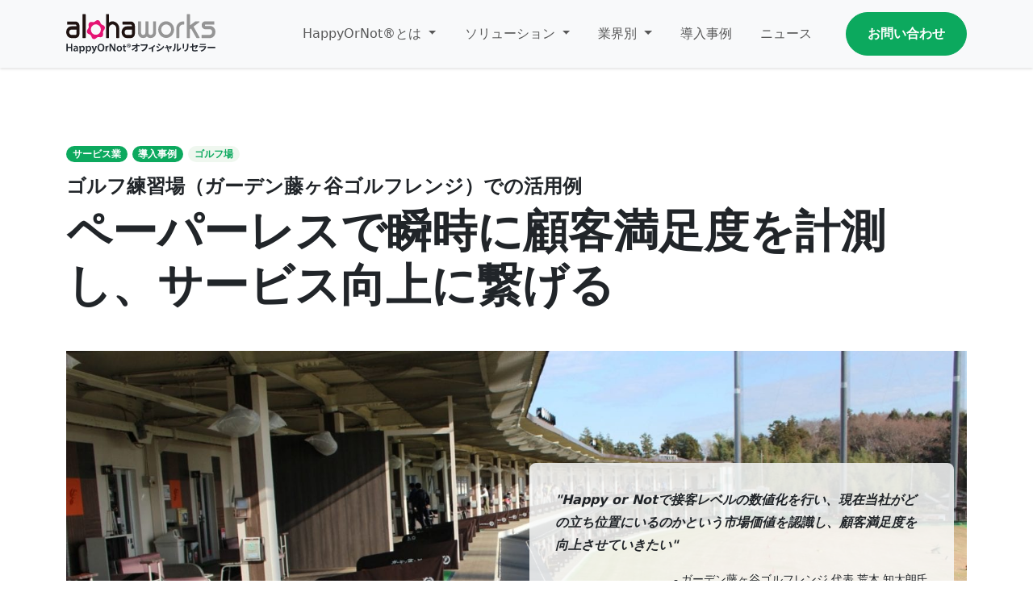

--- FILE ---
content_type: text/html; charset=UTF-8
request_url: https://happyornot.alohaworks.jp/case-studies/fujigaya/
body_size: 15114
content:
<!DOCTYPE html>
<html lang="ja">
<head>
    <meta charset="UTF-8">
    <meta name="viewport" content="width=device-width, initial-scale=1, shrink-to-fit=no">
    <link rel="apple-touch-icon" type="image/png" href="https://happyornot.alohaworks.jp/wp-content/themes/hon2022/images/apple-touch-icon-180x180.png">
    <link rel="icon" type="image/png" href="https://happyornot.alohaworks.jp/wp-content/themes/hon2022/images/icon-192x192.png">
    <meta name='robots' content='index, follow, max-image-preview:large, max-snippet:-1, max-video-preview:-1' />

<!-- Google Tag Manager for WordPress by gtm4wp.com -->
<script data-cfasync="false" data-pagespeed-no-defer>
	var gtm4wp_datalayer_name = "dataLayer";
	var dataLayer = dataLayer || [];
</script>
<!-- End Google Tag Manager for WordPress by gtm4wp.com -->
	<!-- This site is optimized with the Yoast SEO plugin v26.8 - https://yoast.com/product/yoast-seo-wordpress/ -->
	<title>ゴルフ練習場（ガーデン藤ヶ谷ゴルフレンジ）での活用例 - HappyOrNot®（ハッピーオアノット）顧客満足度向上ソリューション</title>
	<meta name="description" content="千葉県柏市にあるゴルフ練習場のガーデン藤ヶ谷ゴルフレンジでは、偏りなく、そしてより多くのお客様からリアルタイムに意見を聞くために同社はHappyOrNotを導入しました。これまでの紙のアンケート調査では実現が難しかったお客様の声を集計・分析することができるようになりました。" />
	<link rel="canonical" href="https://happyornot.alohaworks.jp/case-studies/fujigaya/" />
	<meta property="og:locale" content="ja_JP" />
	<meta property="og:type" content="article" />
	<meta property="og:title" content="ゴルフ練習場（ガーデン藤ヶ谷ゴルフレンジ）での活用例 - HappyOrNot®（ハッピーオアノット）顧客満足度向上ソリューション" />
	<meta property="og:description" content="千葉県柏市にあるゴルフ練習場のガーデン藤ヶ谷ゴルフレンジでは、偏りなく、そしてより多くのお客様からリアルタイムに意見を聞くために同社はHappyOrNotを導入しました。これまでの紙のアンケート調査では実現が難しかったお客様の声を集計・分析することができるようになりました。" />
	<meta property="og:url" content="https://happyornot.alohaworks.jp/case-studies/fujigaya/" />
	<meta property="og:site_name" content="HappyOrNot®（ハッピーオアノット）顧客満足度向上ソリューション" />
	<meta property="article:publisher" content="https://www.facebook.com/alohaworks" />
	<meta property="article:published_time" content="2020-02-12T05:11:56+00:00" />
	<meta property="article:modified_time" content="2023-10-30T01:24:35+00:00" />
	<meta property="og:image" content="https://happyornot.alohaworks.jp/wp-content/uploads/2020/02/fujigaya-eyecatch.jpg" />
	<meta property="og:image:width" content="2048" />
	<meta property="og:image:height" content="854" />
	<meta property="og:image:type" content="image/jpeg" />
	<meta name="author" content="admin" />
	<meta name="twitter:card" content="summary_large_image" />
	<meta name="twitter:creator" content="@alohaworksjp" />
	<meta name="twitter:site" content="@alohaworksjp" />
	<meta name="twitter:label1" content="執筆者" />
	<meta name="twitter:data1" content="admin" />
	<script type="application/ld+json" class="yoast-schema-graph">{"@context":"https://schema.org","@graph":[{"@type":"Article","@id":"https://happyornot.alohaworks.jp/case-studies/fujigaya/#article","isPartOf":{"@id":"https://happyornot.alohaworks.jp/case-studies/fujigaya/"},"author":{"name":"admin","@id":"https://happyornot.alohaworks.jp/#/schema/person/c9ba6f30b439a5f57c69fdedee57f8c2"},"headline":"ゴルフ練習場（ガーデン藤ヶ谷ゴルフレンジ）での活用例","datePublished":"2020-02-12T05:11:56+00:00","dateModified":"2023-10-30T01:24:35+00:00","mainEntityOfPage":{"@id":"https://happyornot.alohaworks.jp/case-studies/fujigaya/"},"wordCount":0,"publisher":{"@id":"https://happyornot.alohaworks.jp/#organization"},"image":{"@id":"https://happyornot.alohaworks.jp/case-studies/fujigaya/#primaryimage"},"thumbnailUrl":"https://happyornot.alohaworks.jp/wp-content/uploads/2020/02/fujigaya-eyecatch.jpg","keywords":["ゴルフ場"],"articleSection":["サービス業","導入事例"],"inLanguage":"ja"},{"@type":"WebPage","@id":"https://happyornot.alohaworks.jp/case-studies/fujigaya/","url":"https://happyornot.alohaworks.jp/case-studies/fujigaya/","name":"ゴルフ練習場（ガーデン藤ヶ谷ゴルフレンジ）での活用例 - HappyOrNot®（ハッピーオアノット）顧客満足度向上ソリューション","isPartOf":{"@id":"https://happyornot.alohaworks.jp/#website"},"primaryImageOfPage":{"@id":"https://happyornot.alohaworks.jp/case-studies/fujigaya/#primaryimage"},"image":{"@id":"https://happyornot.alohaworks.jp/case-studies/fujigaya/#primaryimage"},"thumbnailUrl":"https://happyornot.alohaworks.jp/wp-content/uploads/2020/02/fujigaya-eyecatch.jpg","datePublished":"2020-02-12T05:11:56+00:00","dateModified":"2023-10-30T01:24:35+00:00","description":"千葉県柏市にあるゴルフ練習場のガーデン藤ヶ谷ゴルフレンジでは、偏りなく、そしてより多くのお客様からリアルタイムに意見を聞くために同社はHappyOrNotを導入しました。これまでの紙のアンケート調査では実現が難しかったお客様の声を集計・分析することができるようになりました。","breadcrumb":{"@id":"https://happyornot.alohaworks.jp/case-studies/fujigaya/#breadcrumb"},"inLanguage":"ja","potentialAction":[{"@type":"ReadAction","target":["https://happyornot.alohaworks.jp/case-studies/fujigaya/"]}]},{"@type":"ImageObject","inLanguage":"ja","@id":"https://happyornot.alohaworks.jp/case-studies/fujigaya/#primaryimage","url":"https://happyornot.alohaworks.jp/wp-content/uploads/2020/02/fujigaya-eyecatch.jpg","contentUrl":"https://happyornot.alohaworks.jp/wp-content/uploads/2020/02/fujigaya-eyecatch.jpg","width":2048,"height":854},{"@type":"BreadcrumbList","@id":"https://happyornot.alohaworks.jp/case-studies/fujigaya/#breadcrumb","itemListElement":[{"@type":"ListItem","position":1,"name":"ホーム","item":"https://happyornot.alohaworks.jp/"},{"@type":"ListItem","position":2,"name":"導入事例","item":"https://happyornot.alohaworks.jp/category/case-studies/"},{"@type":"ListItem","position":3,"name":"ゴルフ練習場（ガーデン藤ヶ谷ゴルフレンジ）での活用例"}]},{"@type":"WebSite","@id":"https://happyornot.alohaworks.jp/#website","url":"https://happyornot.alohaworks.jp/","name":"HappyOrNot®（ハッピーオアノット）顧客満足度向上ソリューション","description":"HappyOrNotは様々な現場における顧客や従業員の満足度を測定し、ロイヤリティを向上する為のソリューションを提供します。","publisher":{"@id":"https://happyornot.alohaworks.jp/#organization"},"potentialAction":[{"@type":"SearchAction","target":{"@type":"EntryPoint","urlTemplate":"https://happyornot.alohaworks.jp/?s={search_term_string}"},"query-input":{"@type":"PropertyValueSpecification","valueRequired":true,"valueName":"search_term_string"}}],"inLanguage":"ja"},{"@type":"Organization","@id":"https://happyornot.alohaworks.jp/#organization","name":"株式会社アロハワークス","url":"https://happyornot.alohaworks.jp/","logo":{"@type":"ImageObject","inLanguage":"ja","@id":"https://happyornot.alohaworks.jp/#/schema/logo/image/","url":"https://happyornot.alohaworks.jp/wp-content/uploads/2021/12/logo_aw.svg","contentUrl":"https://happyornot.alohaworks.jp/wp-content/uploads/2021/12/logo_aw.svg","width":1,"height":1,"caption":"株式会社アロハワークス"},"image":{"@id":"https://happyornot.alohaworks.jp/#/schema/logo/image/"},"sameAs":["https://www.facebook.com/alohaworks","https://x.com/alohaworksjp","https://www.linkedin.com/company/alohaworks/"]},{"@type":"Person","@id":"https://happyornot.alohaworks.jp/#/schema/person/c9ba6f30b439a5f57c69fdedee57f8c2","name":"admin","image":{"@type":"ImageObject","inLanguage":"ja","@id":"https://happyornot.alohaworks.jp/#/schema/person/image/","url":"https://secure.gravatar.com/avatar/92d6f0d8d2d1fcdc14d23ebcbd79773d93807f163deb9082f126074fd6b2fead?s=96&d=mm&r=g","contentUrl":"https://secure.gravatar.com/avatar/92d6f0d8d2d1fcdc14d23ebcbd79773d93807f163deb9082f126074fd6b2fead?s=96&d=mm&r=g","caption":"admin"}}]}</script>
	<!-- / Yoast SEO plugin. -->


<link rel='dns-prefetch' href='//challenges.cloudflare.com' />
<link rel='dns-prefetch' href='//ajax.googleapis.com' />
<link rel="alternate" type="application/rss+xml" title="HappyOrNot®（ハッピーオアノット）顧客満足度向上ソリューション &raquo; フィード" href="https://happyornot.alohaworks.jp/feed/" />
<link rel="alternate" type="application/rss+xml" title="HappyOrNot®（ハッピーオアノット）顧客満足度向上ソリューション &raquo; コメントフィード" href="https://happyornot.alohaworks.jp/comments/feed/" />
<link rel="alternate" title="oEmbed (JSON)" type="application/json+oembed" href="https://happyornot.alohaworks.jp/wp-json/oembed/1.0/embed?url=https%3A%2F%2Fhappyornot.alohaworks.jp%2Fcase-studies%2Ffujigaya%2F" />
<link rel="alternate" title="oEmbed (XML)" type="text/xml+oembed" href="https://happyornot.alohaworks.jp/wp-json/oembed/1.0/embed?url=https%3A%2F%2Fhappyornot.alohaworks.jp%2Fcase-studies%2Ffujigaya%2F&#038;format=xml" />
<style id='wp-img-auto-sizes-contain-inline-css'>
img:is([sizes=auto i],[sizes^="auto," i]){contain-intrinsic-size:3000px 1500px}
/*# sourceURL=wp-img-auto-sizes-contain-inline-css */
</style>
<style id='wp-emoji-styles-inline-css'>

	img.wp-smiley, img.emoji {
		display: inline !important;
		border: none !important;
		box-shadow: none !important;
		height: 1em !important;
		width: 1em !important;
		margin: 0 0.07em !important;
		vertical-align: -0.1em !important;
		background: none !important;
		padding: 0 !important;
	}
/*# sourceURL=wp-emoji-styles-inline-css */
</style>
<style id='wp-block-library-inline-css'>
:root{--wp-block-synced-color:#7a00df;--wp-block-synced-color--rgb:122,0,223;--wp-bound-block-color:var(--wp-block-synced-color);--wp-editor-canvas-background:#ddd;--wp-admin-theme-color:#007cba;--wp-admin-theme-color--rgb:0,124,186;--wp-admin-theme-color-darker-10:#006ba1;--wp-admin-theme-color-darker-10--rgb:0,107,160.5;--wp-admin-theme-color-darker-20:#005a87;--wp-admin-theme-color-darker-20--rgb:0,90,135;--wp-admin-border-width-focus:2px}@media (min-resolution:192dpi){:root{--wp-admin-border-width-focus:1.5px}}.wp-element-button{cursor:pointer}:root .has-very-light-gray-background-color{background-color:#eee}:root .has-very-dark-gray-background-color{background-color:#313131}:root .has-very-light-gray-color{color:#eee}:root .has-very-dark-gray-color{color:#313131}:root .has-vivid-green-cyan-to-vivid-cyan-blue-gradient-background{background:linear-gradient(135deg,#00d084,#0693e3)}:root .has-purple-crush-gradient-background{background:linear-gradient(135deg,#34e2e4,#4721fb 50%,#ab1dfe)}:root .has-hazy-dawn-gradient-background{background:linear-gradient(135deg,#faaca8,#dad0ec)}:root .has-subdued-olive-gradient-background{background:linear-gradient(135deg,#fafae1,#67a671)}:root .has-atomic-cream-gradient-background{background:linear-gradient(135deg,#fdd79a,#004a59)}:root .has-nightshade-gradient-background{background:linear-gradient(135deg,#330968,#31cdcf)}:root .has-midnight-gradient-background{background:linear-gradient(135deg,#020381,#2874fc)}:root{--wp--preset--font-size--normal:16px;--wp--preset--font-size--huge:42px}.has-regular-font-size{font-size:1em}.has-larger-font-size{font-size:2.625em}.has-normal-font-size{font-size:var(--wp--preset--font-size--normal)}.has-huge-font-size{font-size:var(--wp--preset--font-size--huge)}.has-text-align-center{text-align:center}.has-text-align-left{text-align:left}.has-text-align-right{text-align:right}.has-fit-text{white-space:nowrap!important}#end-resizable-editor-section{display:none}.aligncenter{clear:both}.items-justified-left{justify-content:flex-start}.items-justified-center{justify-content:center}.items-justified-right{justify-content:flex-end}.items-justified-space-between{justify-content:space-between}.screen-reader-text{border:0;clip-path:inset(50%);height:1px;margin:-1px;overflow:hidden;padding:0;position:absolute;width:1px;word-wrap:normal!important}.screen-reader-text:focus{background-color:#ddd;clip-path:none;color:#444;display:block;font-size:1em;height:auto;left:5px;line-height:normal;padding:15px 23px 14px;text-decoration:none;top:5px;width:auto;z-index:100000}html :where(.has-border-color){border-style:solid}html :where([style*=border-top-color]){border-top-style:solid}html :where([style*=border-right-color]){border-right-style:solid}html :where([style*=border-bottom-color]){border-bottom-style:solid}html :where([style*=border-left-color]){border-left-style:solid}html :where([style*=border-width]){border-style:solid}html :where([style*=border-top-width]){border-top-style:solid}html :where([style*=border-right-width]){border-right-style:solid}html :where([style*=border-bottom-width]){border-bottom-style:solid}html :where([style*=border-left-width]){border-left-style:solid}html :where(img[class*=wp-image-]){height:auto;max-width:100%}:where(figure){margin:0 0 1em}html :where(.is-position-sticky){--wp-admin--admin-bar--position-offset:var(--wp-admin--admin-bar--height,0px)}@media screen and (max-width:600px){html :where(.is-position-sticky){--wp-admin--admin-bar--position-offset:0px}}

/*# sourceURL=wp-block-library-inline-css */
</style><style id='global-styles-inline-css'>
:root{--wp--preset--aspect-ratio--square: 1;--wp--preset--aspect-ratio--4-3: 4/3;--wp--preset--aspect-ratio--3-4: 3/4;--wp--preset--aspect-ratio--3-2: 3/2;--wp--preset--aspect-ratio--2-3: 2/3;--wp--preset--aspect-ratio--16-9: 16/9;--wp--preset--aspect-ratio--9-16: 9/16;--wp--preset--color--black: #000000;--wp--preset--color--cyan-bluish-gray: #abb8c3;--wp--preset--color--white: #ffffff;--wp--preset--color--pale-pink: #f78da7;--wp--preset--color--vivid-red: #cf2e2e;--wp--preset--color--luminous-vivid-orange: #ff6900;--wp--preset--color--luminous-vivid-amber: #fcb900;--wp--preset--color--light-green-cyan: #7bdcb5;--wp--preset--color--vivid-green-cyan: #00d084;--wp--preset--color--pale-cyan-blue: #8ed1fc;--wp--preset--color--vivid-cyan-blue: #0693e3;--wp--preset--color--vivid-purple: #9b51e0;--wp--preset--gradient--vivid-cyan-blue-to-vivid-purple: linear-gradient(135deg,rgb(6,147,227) 0%,rgb(155,81,224) 100%);--wp--preset--gradient--light-green-cyan-to-vivid-green-cyan: linear-gradient(135deg,rgb(122,220,180) 0%,rgb(0,208,130) 100%);--wp--preset--gradient--luminous-vivid-amber-to-luminous-vivid-orange: linear-gradient(135deg,rgb(252,185,0) 0%,rgb(255,105,0) 100%);--wp--preset--gradient--luminous-vivid-orange-to-vivid-red: linear-gradient(135deg,rgb(255,105,0) 0%,rgb(207,46,46) 100%);--wp--preset--gradient--very-light-gray-to-cyan-bluish-gray: linear-gradient(135deg,rgb(238,238,238) 0%,rgb(169,184,195) 100%);--wp--preset--gradient--cool-to-warm-spectrum: linear-gradient(135deg,rgb(74,234,220) 0%,rgb(151,120,209) 20%,rgb(207,42,186) 40%,rgb(238,44,130) 60%,rgb(251,105,98) 80%,rgb(254,248,76) 100%);--wp--preset--gradient--blush-light-purple: linear-gradient(135deg,rgb(255,206,236) 0%,rgb(152,150,240) 100%);--wp--preset--gradient--blush-bordeaux: linear-gradient(135deg,rgb(254,205,165) 0%,rgb(254,45,45) 50%,rgb(107,0,62) 100%);--wp--preset--gradient--luminous-dusk: linear-gradient(135deg,rgb(255,203,112) 0%,rgb(199,81,192) 50%,rgb(65,88,208) 100%);--wp--preset--gradient--pale-ocean: linear-gradient(135deg,rgb(255,245,203) 0%,rgb(182,227,212) 50%,rgb(51,167,181) 100%);--wp--preset--gradient--electric-grass: linear-gradient(135deg,rgb(202,248,128) 0%,rgb(113,206,126) 100%);--wp--preset--gradient--midnight: linear-gradient(135deg,rgb(2,3,129) 0%,rgb(40,116,252) 100%);--wp--preset--font-size--small: 13px;--wp--preset--font-size--medium: 20px;--wp--preset--font-size--large: 36px;--wp--preset--font-size--x-large: 42px;--wp--preset--spacing--20: 0.44rem;--wp--preset--spacing--30: 0.67rem;--wp--preset--spacing--40: 1rem;--wp--preset--spacing--50: 1.5rem;--wp--preset--spacing--60: 2.25rem;--wp--preset--spacing--70: 3.38rem;--wp--preset--spacing--80: 5.06rem;--wp--preset--shadow--natural: 6px 6px 9px rgba(0, 0, 0, 0.2);--wp--preset--shadow--deep: 12px 12px 50px rgba(0, 0, 0, 0.4);--wp--preset--shadow--sharp: 6px 6px 0px rgba(0, 0, 0, 0.2);--wp--preset--shadow--outlined: 6px 6px 0px -3px rgb(255, 255, 255), 6px 6px rgb(0, 0, 0);--wp--preset--shadow--crisp: 6px 6px 0px rgb(0, 0, 0);}:where(.is-layout-flex){gap: 0.5em;}:where(.is-layout-grid){gap: 0.5em;}body .is-layout-flex{display: flex;}.is-layout-flex{flex-wrap: wrap;align-items: center;}.is-layout-flex > :is(*, div){margin: 0;}body .is-layout-grid{display: grid;}.is-layout-grid > :is(*, div){margin: 0;}:where(.wp-block-columns.is-layout-flex){gap: 2em;}:where(.wp-block-columns.is-layout-grid){gap: 2em;}:where(.wp-block-post-template.is-layout-flex){gap: 1.25em;}:where(.wp-block-post-template.is-layout-grid){gap: 1.25em;}.has-black-color{color: var(--wp--preset--color--black) !important;}.has-cyan-bluish-gray-color{color: var(--wp--preset--color--cyan-bluish-gray) !important;}.has-white-color{color: var(--wp--preset--color--white) !important;}.has-pale-pink-color{color: var(--wp--preset--color--pale-pink) !important;}.has-vivid-red-color{color: var(--wp--preset--color--vivid-red) !important;}.has-luminous-vivid-orange-color{color: var(--wp--preset--color--luminous-vivid-orange) !important;}.has-luminous-vivid-amber-color{color: var(--wp--preset--color--luminous-vivid-amber) !important;}.has-light-green-cyan-color{color: var(--wp--preset--color--light-green-cyan) !important;}.has-vivid-green-cyan-color{color: var(--wp--preset--color--vivid-green-cyan) !important;}.has-pale-cyan-blue-color{color: var(--wp--preset--color--pale-cyan-blue) !important;}.has-vivid-cyan-blue-color{color: var(--wp--preset--color--vivid-cyan-blue) !important;}.has-vivid-purple-color{color: var(--wp--preset--color--vivid-purple) !important;}.has-black-background-color{background-color: var(--wp--preset--color--black) !important;}.has-cyan-bluish-gray-background-color{background-color: var(--wp--preset--color--cyan-bluish-gray) !important;}.has-white-background-color{background-color: var(--wp--preset--color--white) !important;}.has-pale-pink-background-color{background-color: var(--wp--preset--color--pale-pink) !important;}.has-vivid-red-background-color{background-color: var(--wp--preset--color--vivid-red) !important;}.has-luminous-vivid-orange-background-color{background-color: var(--wp--preset--color--luminous-vivid-orange) !important;}.has-luminous-vivid-amber-background-color{background-color: var(--wp--preset--color--luminous-vivid-amber) !important;}.has-light-green-cyan-background-color{background-color: var(--wp--preset--color--light-green-cyan) !important;}.has-vivid-green-cyan-background-color{background-color: var(--wp--preset--color--vivid-green-cyan) !important;}.has-pale-cyan-blue-background-color{background-color: var(--wp--preset--color--pale-cyan-blue) !important;}.has-vivid-cyan-blue-background-color{background-color: var(--wp--preset--color--vivid-cyan-blue) !important;}.has-vivid-purple-background-color{background-color: var(--wp--preset--color--vivid-purple) !important;}.has-black-border-color{border-color: var(--wp--preset--color--black) !important;}.has-cyan-bluish-gray-border-color{border-color: var(--wp--preset--color--cyan-bluish-gray) !important;}.has-white-border-color{border-color: var(--wp--preset--color--white) !important;}.has-pale-pink-border-color{border-color: var(--wp--preset--color--pale-pink) !important;}.has-vivid-red-border-color{border-color: var(--wp--preset--color--vivid-red) !important;}.has-luminous-vivid-orange-border-color{border-color: var(--wp--preset--color--luminous-vivid-orange) !important;}.has-luminous-vivid-amber-border-color{border-color: var(--wp--preset--color--luminous-vivid-amber) !important;}.has-light-green-cyan-border-color{border-color: var(--wp--preset--color--light-green-cyan) !important;}.has-vivid-green-cyan-border-color{border-color: var(--wp--preset--color--vivid-green-cyan) !important;}.has-pale-cyan-blue-border-color{border-color: var(--wp--preset--color--pale-cyan-blue) !important;}.has-vivid-cyan-blue-border-color{border-color: var(--wp--preset--color--vivid-cyan-blue) !important;}.has-vivid-purple-border-color{border-color: var(--wp--preset--color--vivid-purple) !important;}.has-vivid-cyan-blue-to-vivid-purple-gradient-background{background: var(--wp--preset--gradient--vivid-cyan-blue-to-vivid-purple) !important;}.has-light-green-cyan-to-vivid-green-cyan-gradient-background{background: var(--wp--preset--gradient--light-green-cyan-to-vivid-green-cyan) !important;}.has-luminous-vivid-amber-to-luminous-vivid-orange-gradient-background{background: var(--wp--preset--gradient--luminous-vivid-amber-to-luminous-vivid-orange) !important;}.has-luminous-vivid-orange-to-vivid-red-gradient-background{background: var(--wp--preset--gradient--luminous-vivid-orange-to-vivid-red) !important;}.has-very-light-gray-to-cyan-bluish-gray-gradient-background{background: var(--wp--preset--gradient--very-light-gray-to-cyan-bluish-gray) !important;}.has-cool-to-warm-spectrum-gradient-background{background: var(--wp--preset--gradient--cool-to-warm-spectrum) !important;}.has-blush-light-purple-gradient-background{background: var(--wp--preset--gradient--blush-light-purple) !important;}.has-blush-bordeaux-gradient-background{background: var(--wp--preset--gradient--blush-bordeaux) !important;}.has-luminous-dusk-gradient-background{background: var(--wp--preset--gradient--luminous-dusk) !important;}.has-pale-ocean-gradient-background{background: var(--wp--preset--gradient--pale-ocean) !important;}.has-electric-grass-gradient-background{background: var(--wp--preset--gradient--electric-grass) !important;}.has-midnight-gradient-background{background: var(--wp--preset--gradient--midnight) !important;}.has-small-font-size{font-size: var(--wp--preset--font-size--small) !important;}.has-medium-font-size{font-size: var(--wp--preset--font-size--medium) !important;}.has-large-font-size{font-size: var(--wp--preset--font-size--large) !important;}.has-x-large-font-size{font-size: var(--wp--preset--font-size--x-large) !important;}
/*# sourceURL=global-styles-inline-css */
</style>

<style id='classic-theme-styles-inline-css'>
/*! This file is auto-generated */
.wp-block-button__link{color:#fff;background-color:#32373c;border-radius:9999px;box-shadow:none;text-decoration:none;padding:calc(.667em + 2px) calc(1.333em + 2px);font-size:1.125em}.wp-block-file__button{background:#32373c;color:#fff;text-decoration:none}
/*# sourceURL=/wp-includes/css/classic-themes.min.css */
</style>
<link rel='stylesheet' id='contact-form-7-css' href='https://happyornot.alohaworks.jp/wp-content/plugins/contact-form-7/includes/css/styles.css?ver=6.1.4' media='all' />
<link rel='stylesheet' id='style-css' href='https://happyornot.alohaworks.jp/wp-content/themes/hon2022/style.css?ver=3.0.3' media='all' />
<link rel='stylesheet' id='main-css' href='https://happyornot.alohaworks.jp/wp-content/themes/hon2022/assets/css/main.css?ver=3.0.3' media='all' />
<script src="//ajax.googleapis.com/ajax/libs/jquery/3.6.3/jquery.min.js" id="jquery-js"></script>
<link rel="https://api.w.org/" href="https://happyornot.alohaworks.jp/wp-json/" /><link rel="alternate" title="JSON" type="application/json" href="https://happyornot.alohaworks.jp/wp-json/wp/v2/posts/2461" /><link rel="EditURI" type="application/rsd+xml" title="RSD" href="https://happyornot.alohaworks.jp/xmlrpc.php?rsd" />
<meta name="generator" content="WordPress 6.9" />
<link rel='shortlink' href='https://happyornot.alohaworks.jp/?p=2461' />

<!-- Google Tag Manager for WordPress by gtm4wp.com -->
<!-- GTM Container placement set to footer -->
<script data-cfasync="false" data-pagespeed-no-defer>
	var dataLayer_content = {"pagePostType":"post","pagePostType2":"single-post","pageCategory":["services","case-studies"],"pageAttributes":["%e3%82%b4%e3%83%ab%e3%83%95%e5%a0%b4"],"pagePostAuthor":"admin"};
	dataLayer.push( dataLayer_content );
</script>
<script data-cfasync="false" data-pagespeed-no-defer>
(function(w,d,s,l,i){w[l]=w[l]||[];w[l].push({'gtm.start':
new Date().getTime(),event:'gtm.js'});var f=d.getElementsByTagName(s)[0],
j=d.createElement(s),dl=l!='dataLayer'?'&l='+l:'';j.async=true;j.src=
'//www.googletagmanager.com/gtm.js?id='+i+dl;f.parentNode.insertBefore(j,f);
})(window,document,'script','dataLayer','GTM-MRLP2KS');
</script>
<!-- End Google Tag Manager for WordPress by gtm4wp.com --><link rel="icon" href="https://happyornot.alohaworks.jp/wp-content/uploads/2018/10/cropped-HappyOrNot_Smileys_RGB_green-32x32.png" sizes="32x32" />
<link rel="icon" href="https://happyornot.alohaworks.jp/wp-content/uploads/2018/10/cropped-HappyOrNot_Smileys_RGB_green-192x192.png" sizes="192x192" />
<link rel="apple-touch-icon" href="https://happyornot.alohaworks.jp/wp-content/uploads/2018/10/cropped-HappyOrNot_Smileys_RGB_green-180x180.png" />
<meta name="msapplication-TileImage" content="https://happyornot.alohaworks.jp/wp-content/uploads/2018/10/cropped-HappyOrNot_Smileys_RGB_green-270x270.png" />
		<style id="wp-custom-css">
			.cp_cff_14 {
	background: #f8f9fa !important;
}		</style>
		    <script src="https://kit.fontawesome.com/a5268f362e.js" crossorigin="anonymous"></script>
</head>


<body class="wp-singular post-template-default single single-post postid-2461 single-format-standard wp-theme-hon2022">


<a href="#main" class="visually-hidden-focusable">Skip to main content</a>

<div id="wrapper" class="page-fujigaya">
    <header>
        <nav id="header" class="navbar navbar-expand-lg navbar-light bg-light fixed-top">
            <div class="container">
                <a class="navbar-brand" href="https://happyornot.alohaworks.jp" title="HappyOrNot®（ハッピーオアノット）顧客満足度向上ソリューション" rel="home">
                                            <img src="https://happyornot.alohaworks.jp/wp-content/uploads/2021/12/logo_aw.svg" alt="HappyOrNot®（ハッピーオアノット）顧客満足度向上ソリューション" />
                                    </a>

                <button class="navbar-toggler" type="button" data-bs-toggle="collapse" data-bs-target="#navbar" aria-controls="navbar" aria-expanded="false" aria-label="Toggle navigation">
                    <span class="navbar-toggler-icon"></span>
                </button>

                <div id="navbar" class="collapse navbar-collapse">
                    <ul id="menu-main-navigation" class="navbar-nav ms-auto"><li itemscope="itemscope" itemtype="https://www.schema.org/SiteNavigationElement" id="menu-item-3115" class="menu-item menu-item-type-custom menu-item-object-custom menu-item-has-children nav-item menu-item-3115 dropdown"><a title="HappyOrNot®とは" href="#" data-bs-toggle="dropdown" class="nav-link dropdown-toggle" aria-expanded="false">HappyOrNot®とは <span class="caret"></span></a><ul role="menu" class="dropdown-menu"><li itemscope="itemscope" itemtype="https://www.schema.org/SiteNavigationElement" id="menu-item-3116" class="menu-item menu-item-type-post_type menu-item-object-page menu-item-3116"><a title="サービス概要" href="https://happyornot.alohaworks.jp/overview/" class="dropdown-item">サービス概要</a></li>
<li itemscope="itemscope" itemtype="https://www.schema.org/SiteNavigationElement" id="menu-item-1529" class="menu-item menu-item-type-post_type menu-item-object-page menu-item-1529"><a title="導入の流れ" href="https://happyornot.alohaworks.jp/overview/service-flow/" class="dropdown-item">導入の流れ</a></li>
<li itemscope="itemscope" itemtype="https://www.schema.org/SiteNavigationElement" id="menu-item-3804" class="menu-item menu-item-type-post_type menu-item-object-page menu-item-3804"><a title="よくあるご質問" href="https://happyornot.alohaworks.jp/overview/faq/" class="dropdown-item">よくあるご質問</a></li>
<li itemscope="itemscope" itemtype="https://www.schema.org/SiteNavigationElement" id="menu-item-3739" class="menu-item menu-item-type-post_type menu-item-object-page menu-item-3739"><a title="オムニチャネルでの活用法" href="https://happyornot.alohaworks.jp/overview/omnichannel/" class="dropdown-item">オムニチャネルでの活用法</a></li>
<li itemscope="itemscope" itemtype="https://www.schema.org/SiteNavigationElement" id="menu-item-3108" class="menu-item menu-item-type-post_type menu-item-object-page menu-item-3108"><a title="コロナ禍でのフィードバック" href="https://happyornot.alohaworks.jp/overview/customer-feedback-in-the-next-normal/" class="dropdown-item">コロナ禍でのフィードバック</a></li>
<li itemscope="itemscope" itemtype="https://www.schema.org/SiteNavigationElement" id="menu-item-968" class="menu-item menu-item-type-post_type menu-item-object-page menu-item-968"><a title="従来型アンケートの問題点" href="https://happyornot.alohaworks.jp/overview/problems-of-conventional-surveys/" class="dropdown-item">従来型アンケートの問題点</a></li>
<li itemscope="itemscope" itemtype="https://www.schema.org/SiteNavigationElement" id="menu-item-916" class="menu-item menu-item-type-post_type menu-item-object-page menu-item-916"><a title="モニタリングと結果の活用" href="https://happyornot.alohaworks.jp/overview/analysing-your-happyornot-results/" class="dropdown-item">モニタリングと結果の活用</a></li>
<li itemscope="itemscope" itemtype="https://www.schema.org/SiteNavigationElement" id="menu-item-3869" class="menu-item menu-item-type-post_type menu-item-object-page menu-item-3869"><a title="損失金額シミュレーター" href="https://happyornot.alohaworks.jp/simulator/" class="dropdown-item">損失金額シミュレーター</a></li>
</ul>
</li>
<li itemscope="itemscope" itemtype="https://www.schema.org/SiteNavigationElement" id="menu-item-3117" class="menu-item menu-item-type-custom menu-item-object-custom menu-item-has-children nav-item menu-item-3117 dropdown"><a title="ソリューション" href="#" data-bs-toggle="dropdown" class="nav-link dropdown-toggle" aria-expanded="false">ソリューション <span class="caret"></span></a><ul role="menu" class="dropdown-menu"><li itemscope="itemscope" itemtype="https://www.schema.org/SiteNavigationElement" id="menu-item-3164" class="menu-item menu-item-type-post_type menu-item-object-page menu-item-3164"><a title="ソリューション一覧" href="https://happyornot.alohaworks.jp/solution/" class="dropdown-item">ソリューション一覧</a></li>
<li itemscope="itemscope" itemtype="https://www.schema.org/SiteNavigationElement" id="menu-item-3757" class="menu-item menu-item-type-post_type menu-item-object-page menu-item-3757"><a title="スマイリータッチ&#x2122;" href="https://happyornot.alohaworks.jp/solution/smiley-touch/" class="dropdown-item">スマイリータッチ&#x2122;</a></li>
<li itemscope="itemscope" itemtype="https://www.schema.org/SiteNavigationElement" id="menu-item-199" class="menu-item menu-item-type-post_type menu-item-object-page menu-item-199"><a title="スマイリーターミナル&#x2122;" href="https://happyornot.alohaworks.jp/solution/smiley-terminal/" class="dropdown-item">スマイリーターミナル&#x2122;</a></li>
<li itemscope="itemscope" itemtype="https://www.schema.org/SiteNavigationElement" id="menu-item-237" class="menu-item menu-item-type-post_type menu-item-object-page menu-item-237"><a title="スマイリーターミナル&#x2122;ウォール" href="https://happyornot.alohaworks.jp/solution/smiley-wall/" class="dropdown-item">スマイリーターミナル&#x2122;ウォール</a></li>
<li itemscope="itemscope" itemtype="https://www.schema.org/SiteNavigationElement" id="menu-item-844" class="menu-item menu-item-type-post_type menu-item-object-page menu-item-844"><a title="スマイリーデジタル&#x2122;" href="https://happyornot.alohaworks.jp/solution/smiley-digital/" class="dropdown-item">スマイリーデジタル&#x2122;</a></li>
<li itemscope="itemscope" itemtype="https://www.schema.org/SiteNavigationElement" id="menu-item-2517" class="menu-item menu-item-type-post_type menu-item-object-page menu-item-2517"><a title="スマイリーリンク" href="https://happyornot.alohaworks.jp/solution/smiley-link/" class="dropdown-item">スマイリーリンク</a></li>
</ul>
</li>
<li itemscope="itemscope" itemtype="https://www.schema.org/SiteNavigationElement" id="menu-item-3118" class="menu-item menu-item-type-custom menu-item-object-custom menu-item-has-children nav-item menu-item-3118 dropdown"><a title="業界別" href="#" data-bs-toggle="dropdown" class="nav-link dropdown-toggle" aria-expanded="false">業界別 <span class="caret"></span></a><ul role="menu" class="dropdown-menu"><li itemscope="itemscope" itemtype="https://www.schema.org/SiteNavigationElement" id="menu-item-1080" class="menu-item menu-item-type-post_type menu-item-object-page menu-item-1080"><a title="サービス業界へのご提案" href="https://happyornot.alohaworks.jp/industry/services/" class="dropdown-item">サービス業界へのご提案</a></li>
<li itemscope="itemscope" itemtype="https://www.schema.org/SiteNavigationElement" id="menu-item-530" class="menu-item menu-item-type-post_type menu-item-object-page menu-item-530"><a title="航空業界へのご提案" href="https://happyornot.alohaworks.jp/industry/airport/" class="dropdown-item">航空業界へのご提案</a></li>
<li itemscope="itemscope" itemtype="https://www.schema.org/SiteNavigationElement" id="menu-item-1172" class="menu-item menu-item-type-post_type menu-item-object-page menu-item-1172"><a title="医療業界へのご提案" href="https://happyornot.alohaworks.jp/industry/healthcare/" class="dropdown-item">医療業界へのご提案</a></li>
<li itemscope="itemscope" itemtype="https://www.schema.org/SiteNavigationElement" id="menu-item-797" class="menu-item menu-item-type-post_type menu-item-object-page menu-item-797"><a title="人事部門へのご提案" href="https://happyornot.alohaworks.jp/industry/human-resource/" class="dropdown-item">人事部門へのご提案</a></li>
<li itemscope="itemscope" itemtype="https://www.schema.org/SiteNavigationElement" id="menu-item-748" class="menu-item menu-item-type-post_type menu-item-object-page menu-item-748"><a title="小売業界へのご提案" href="https://happyornot.alohaworks.jp/industry/retail/" class="dropdown-item">小売業界へのご提案</a></li>
</ul>
</li>
<li itemscope="itemscope" itemtype="https://www.schema.org/SiteNavigationElement" id="menu-item-624" class="menu-item menu-item-type-taxonomy menu-item-object-category current-post-ancestor current-menu-parent current-post-parent nav-item menu-item-624"><a aria-current="page" title="導入事例" href="https://happyornot.alohaworks.jp/category/case-studies/" class="nav-link">導入事例</a></li>
<li itemscope="itemscope" itemtype="https://www.schema.org/SiteNavigationElement" id="menu-item-218" class="menu-item menu-item-type-taxonomy menu-item-object-category nav-item menu-item-218"><a title="ニュース" href="https://happyornot.alohaworks.jp/category/news/" class="nav-link">ニュース</a></li>
<li itemscope="itemscope" itemtype="https://www.schema.org/SiteNavigationElement" id="menu-item-3121" class="nav-item-btn menu-item menu-item-type-post_type menu-item-object-page nav-item menu-item-3121"><a title="お問い合わせ" href="https://happyornot.alohaworks.jp/contact/" class="nav-link">お問い合わせ</a></li>
</ul>                </div><!-- /.navbar-collapse -->
            </div><!-- /.container -->
        </nav><!-- /#header -->
    </header>

    <main id="main">
                            <div class="container">

        
<section>
    
<article id="post-2461" class="content post-2461 post type-post status-publish format-standard has-post-thumbnail hentry category-services category-case-studies tag-51">
    <header class="entry-header">
                    <div class="h6 mb-3">
                <a href="https://happyornot.alohaworks.jp/category/case-studies/services/"><span class="badge rounded-pill bg-primary">サービス業</span></a> <a href="https://happyornot.alohaworks.jp/category/case-studies/"><span class="badge rounded-pill bg-primary">導入事例</span></a> <span class="badge rounded-pill bg-primary-light">ゴルフ場</span>             </div>
        
        
        <h1 class="entry-title my-0">
                            <div class="h4">ゴルフ練習場（ガーデン藤ヶ谷ゴルフレンジ）での活用例</div>
                ペーパーレスで瞬時に顧客満足度を計測し、サービス向上に繋げる                    </h1>
                    <div class="post-thumbnail my-3 my-md-4 my-lg-5">
                <img width="2048" height="854" src="https://happyornot.alohaworks.jp/wp-content/uploads/2020/02/fujigaya-eyecatch.jpg" class="attachment-full size-full wp-post-image" alt="" decoding="async" fetchpriority="high" srcset="https://happyornot.alohaworks.jp/wp-content/uploads/2020/02/fujigaya-eyecatch.jpg 2048w, https://happyornot.alohaworks.jp/wp-content/uploads/2020/02/fujigaya-eyecatch-300x125.jpg 300w, https://happyornot.alohaworks.jp/wp-content/uploads/2020/02/fujigaya-eyecatch-1024x427.jpg 1024w, https://happyornot.alohaworks.jp/wp-content/uploads/2020/02/fujigaya-eyecatch-768x320.jpg 768w, https://happyornot.alohaworks.jp/wp-content/uploads/2020/02/fujigaya-eyecatch-1536x641.jpg 1536w" sizes="(max-width: 2048px) 100vw, 2048px" />                                    <div class="comment-interviewee">
                        <div class="card">
                            <div class="card-body">
                                <p class="comment">"Happy or Notで接客レベルの数値化を行い、現在当社がどの立ち位置にいるのかという市場価値を認識し、顧客満足度を向上させていきたい"</p>
                                <p class="spokesman">- ガーデン藤ヶ谷ゴルフレンジ 代表 荒木 知太朗氏</p>
                            </div>
                        </div>
                    </div>
                            </div>
            </header><!-- /.entry-header -->
    <div class="entry-content">
        <div class="row g-5">
            <div class="col-lg-6 col-xl-7">
                <p>千葉県柏市にあるゴルフ練習場のガーデン藤ヶ谷ゴルフレンジでは、お客様一人ひとりに最良のサービスを提供することを目指しています。以前から顧客満足度向上の目的で紙を使ったアンケート調査を行っていましたが、思うような回答数や成果が得られず、アンケートから有益なデータを取ることが困難でした。</p>
<p>偏りなく、そしてより多くのお客様からリアルタイムに意見を聞くために同社はHappyOrNotを導入しました。HappyOrNotを導入することでこれまでの紙のアンケート調査では実現が難しかった「曜日」「時間帯」「日付」別にお客様の声を集計・分析することができるようになりました。</p>
<h2>Happy or Notで全スタッフの接遇品質向上を目指す</h2>
<p>従来方式と比べて大幅に増えた回答数と、回答が行われた場所や時間の把握が、フロントスタッフやインストラクターなど現場スタッフの接遇品質を向上させるという目標達成への第一歩となりました。評価を頂いたお客様の利用時間帯や曜日がわかっているので、現場を担当していたスタッフと共に、例えば評価の低い時間帯や場所で何が起こっていたのかを特定することが可能になりました。これは、従来の紙アンケート調査ではなかなか出てこなかった重要なデータです。</p>
<p>ガーデン藤ヶ谷でゴルフレンジでは、「悪い」評価を受けてしまった現場スタッフから管理者がヒアリングを行い、その経緯や原因について共に仮説を立て、その対応策も共に考えるようにしています。悪い評価が一過性のものなのか、それとも傾向があるものなのかによって、その先で取るべき行動が変わってきます。継続して評価が上がらないということになれば、そのスタッフの接遇に何らかの課題があると捉え、研修・教育を行う必要性が出てきます。</p>
<p>スタッフたちは、どのようなサービスを提供すれば良い評価が受けられるのかを念頭に置きながら、業務に従事するようになりました。HappyOrNotは継続した定点観測が行えるので、サービスの改善行動がお客様の評価にどうつながっているのかを測ることができるのです。</p>
<p><img src="https://happyornot.alohaworks.jp/wp-content/uploads/2020/02/fujigaya1.jpg" title="fujigaya1" alt="" class="img-fluid"></p><h2>顧客満足度の可視化がスタッフの意識向上につながる</h2>
<p>「ガーデン藤ヶ谷レンジゴルフレンジでは、スタッフの身だしなみや施設の清潔さも顧客満足度向上において重要であると認識し、定期的にそれらの評価もHappyOrNotで計測しています。自分たちが重要だと思った項目を、お客様に直接シンプルに質問ができる点もこのソリューションの魅力の一つです」と代表の荒木さんは言います。「紙アンケートでは項目が多くなりすぎて分析がうまく進まないことがある一方、HappyOrNotでは4段階での評価ですから、お客様の心の声や要望を明確に捉えることができるという印象を受けています。また同じ質問を時期を変えて実施することで、過去との比較や、継続的な対策を取り続けることができるのも大きな魅力と感じています」</p>
<div class="card mt-5"><div class="card-body"><h2 class="h5">導入企業について</h2>ガーデン藤ヶ谷ゴルフレンジは、千葉県柏市・我孫子市の地域の皆様に支えられ四半世紀、実測220ヤード、96打席あるゴルフ練習場です。当練習場のコンセプトは「ゴルファー達のコミュニケーション スペース」。「ゴルフ」という共通の趣味を通して集まった皆様が、ゆったりと寛いでいただくスペースとなりたいと思っております。
<p>
公式サイト：<a href="http://www.fujigaya.com/"  target="_blank" rel="noopener">ガーデン藤ヶ谷ゴルフレンジ</a></p></div></div>            </div>
            <div class="col-lg-6 col-xl-5">
                                    <div class="card mb-5">
	                    <div class="card-body">
							<h2>顧客満足度を確認するのがオーナー・スタッフの新たな日課に</h2>
<p>現在、ガーデン藤ヶ谷ゴルフレンジではオーナーやスタッフが、日々の営業終了後にHappyOrNotの集計レポートを閲覧することが日課となりました。レポートをもとに、それぞれの質問項目について「何がお客様の満足度向上につながったのか」「何が問題だったのか」「お客様の心の声はどうだったのか」仮説を立てています。そこから浮かび上がった課題に対策を講じ、翌日からすぐに実践することができるようになりました。ゴルフレンジでプレーされているお客様のみならず、ゴルフスクールでレッスンを受けたお客様にもアンケートへの回答をお願いしています。</p>
<p>お客様のリアルな声を聞き、その評価をもとにサービスの改善を行い、またすぐにお客様の反応を見ることができる。これがHappyOrNotの大きな特徴なのです。</p>
                    	</div>
                    </div>
                                                    <div class="card mb-5">
	                    <div class="card-body">
							<h2>Happy Or Not社に関して</h2>
<p>Happy Or Not社は、HeikkiVäänänen氏とVille Levaniemi氏によって2009年にフィンランドで設立されました。<br />
同社は世界120カ国に4000社以上の顧客を持っています。(※2018年10月現在)<br />
クライアントには、Microsoft社、McDonald’s社、ロンドンのヒースロー空港、LinkedIn、IKEA、San Francisco 49ersの本拠地Levi’s Stadiumなどがあります。<br />
Happy Or Not社は、世界の企業の顧客(従業員)満足度を即時に測定しレポートする事業を行なっています。<br />
世界の企業の全ビジネスセクターにおいて、顧客の体験・関係・関与の向上に役立っています。</p>
                    	</div>
                    </div>
                                <div id="sidebar">
            <div class="card">
            <div class="card-body">
                <h1 class="h3 mb-0">最新の導入事例</h1></li>
                <div id="primary-two" class="widget-area">
                    <div class="row"><div class="col-12 d-flex mt-4">
    <a class="d-flex fill" href="https://happyornot.alohaworks.jp/case-studies/finnish-ice-hockey-association/" id="post-3886">
        <div class="card">
            <div class="card-post-thumbnail">
                                    <img class="card-img" src="https://happyornot.alohaworks.jp/wp-content/uploads/2023/10/HappyOrNot-crowd-at-ice-hockey-championship-1.jpg" alt="スポーツ大会（フィンランドアイスホッケー協会）での活用例">
                                <div class="tags-container">
                    <span class="badge rounded-pill bg-primary-light">イベント</span> <span class="badge rounded-pill bg-primary-light">スポーツ大会</span>                 </div>
            </div>
            <div class="card-body">
                <div class="post-meta-container mb-1">
                                            <div class="post-meta">スポーツ大会（フィンランドアイスホッケー協会）での活用例</div>
                                    </div>
                <h2 class="h6 card-title mb-0">
                                            大規模スポーツ大会の「楽しさ」を測る                                    </h2>
            </div>
        </div>
    </a>
</div>
<div class="col-12 d-flex mt-4">
    <a class="d-flex fill" href="https://happyornot.alohaworks.jp/case-studies/xxl/" id="post-3080">
        <div class="card">
            <div class="card-post-thumbnail">
                                    <img class="card-img" src="https://happyornot.alohaworks.jp/wp-content/uploads/2021/06/Pop-up_mobile_retail-1366x569-1.jpg" alt="アパレル・スポーツ用品店（XXL）での活用例">
                                <div class="tags-container">
                    <span class="badge rounded-pill bg-primary-light">アパレル店</span> <span class="badge rounded-pill bg-primary-light">スポーツ用品店</span>                 </div>
            </div>
            <div class="card-body">
                <div class="post-meta-container mb-1">
                                            <div class="post-meta">アパレル・スポーツ用品店（XXL）での活用例</div>
                                    </div>
                <h2 class="h6 card-title mb-0">
                                            オムニチャネルの顧客満足度を高める                                    </h2>
            </div>
        </div>
    </a>
</div>
<div class="col-12 d-flex mt-4">
    <a class="d-flex fill" href="https://happyornot.alohaworks.jp/case-studies/yakushiike-park/" id="post-3043">
        <div class="card">
            <div class="card-post-thumbnail">
                                    <img class="card-img" src="https://happyornot.alohaworks.jp/wp-content/uploads/2021/04/jpconvs-header.jpg" alt="町田薬師池公園 西園での活用例">
                                <div class="tags-container">
                    <span class="badge rounded-pill bg-primary-light">公園</span>                 </div>
            </div>
            <div class="card-body">
                <div class="post-meta-container mb-1">
                                            <div class="post-meta">町田薬師池公園 西園での活用例</div>
                                    </div>
                <h2 class="h6 card-title mb-0">
                                            まちの未来 × 顧客体験                                    </h2>
            </div>
        </div>
    </a>
</div>
</div>                </div><!-- /#primary-two -->
            </div><!-- /.card-body -->
        </div><!-- /.card -->
    </div><!-- /#sidebar -->
            </div>
        </div>
    </div><!-- /.entry-content -->

    </article><!-- /#post-2461 -->
    <div class="post-navigation d-block d-md-flex justify-content-between">
            </div><!-- /.post-navigation -->

    </section>

                            </div><!-- /.conainer -->
                    </main><!-- /#main -->
        <footer id="footer">
                            <div class="footer-widget">
                    <section class="section-cta">
<div class="container">
<div class="text-center">
<h1>お問い合わせ・資料請求</h1>
<p class="mb-4">HappyOrNot®のサービスに関するご相談・お見積もりのご依頼などは、下記からお問い合わせください。</p>
<div class="d-grid col-md-6 col-lg-4 mx-auto">
                <a class="btn btn-primary btn-lg" href="/contact/">お問い合わせフォーム</a>
            </div>
<p></p></div>
<p></p></div>
</section>                </div><!-- /.footer-widget -->
                        <section class="section-footer-menu">
                <div class="container">
                    <nav class="menu-footer-container"><ul class="menu nav justify-content-between"><li class="menu-item menu-item-type-post_type menu-item-object-page menu-item-home nav-item"><a href="https://happyornot.alohaworks.jp/" class="nav-link">ホーム</a></li>
<li class="menu-item menu-item-type-custom menu-item-object-custom menu-item-has-children nav-item"><a href="#" class="nav-link">HappyOrNot®とは</a><ul role="menu" class="dropdown-menu"><li class="menu-item menu-item-type-post_type menu-item-object-page"><a href="https://happyornot.alohaworks.jp/overview/" class="nav-link">サービス概要</a></li>
<li class="menu-item menu-item-type-post_type menu-item-object-page"><a href="https://happyornot.alohaworks.jp/overview/service-flow/" class="nav-link">導入の流れ</a></li>
<li class="menu-item menu-item-type-post_type menu-item-object-page"><a href="https://happyornot.alohaworks.jp/overview/faq/" class="nav-link">よくあるご質問</a></li>
<li class="menu-item menu-item-type-post_type menu-item-object-page"><a href="https://happyornot.alohaworks.jp/overview/omnichannel/" class="nav-link">オムニチャネルでの活用法</a></li>
<li class="menu-item menu-item-type-post_type menu-item-object-page"><a href="https://happyornot.alohaworks.jp/overview/customer-feedback-in-the-next-normal/" class="nav-link">コロナ禍でのフィードバック</a></li>
<li class="menu-item menu-item-type-post_type menu-item-object-page"><a href="https://happyornot.alohaworks.jp/overview/problems-of-conventional-surveys/" class="nav-link">従来型アンケートの問題点</a></li>
<li class="menu-item menu-item-type-post_type menu-item-object-page"><a href="https://happyornot.alohaworks.jp/overview/analysing-your-happyornot-results/" class="nav-link">モニタリングと結果の活用</a></li>
<li class="menu-item menu-item-type-post_type menu-item-object-page"><a href="https://happyornot.alohaworks.jp/simulator/" class="nav-link">損失金額シミュレーター</a></li>
</ul>
</li>
<li class="menu-item menu-item-type-custom menu-item-object-custom menu-item-has-children nav-item"><a href="#" class="nav-link">ソリューション</a><ul role="menu" class="dropdown-menu"><li class="menu-item menu-item-type-post_type menu-item-object-page"><a href="https://happyornot.alohaworks.jp/solution/" class="nav-link">ソリューション一覧</a></li>
<li class="menu-item menu-item-type-post_type menu-item-object-page"><a href="https://happyornot.alohaworks.jp/solution/smiley-touch/" class="nav-link">スマイリータッチ&#x2122;</a></li>
<li class="menu-item menu-item-type-post_type menu-item-object-page"><a href="https://happyornot.alohaworks.jp/solution/smiley-terminal/" class="nav-link">スマイリーターミナル&#x2122;</a></li>
<li class="menu-item menu-item-type-post_type menu-item-object-page"><a href="https://happyornot.alohaworks.jp/solution/smiley-wall/" class="nav-link">スマイリーターミナル&#x2122;ウォール</a></li>
<li class="menu-item menu-item-type-post_type menu-item-object-page"><a href="https://happyornot.alohaworks.jp/solution/smiley-digital/" class="nav-link">スマイリーデジタル&#x2122;</a></li>
<li class="menu-item menu-item-type-post_type menu-item-object-page"><a href="https://happyornot.alohaworks.jp/solution/smiley-link/" class="nav-link">スマイリーリンク</a></li>
</ul>
</li>
<li class="menu-item menu-item-type-custom menu-item-object-custom menu-item-has-children nav-item"><a href="#" class="nav-link">業界別</a><ul role="menu" class="dropdown-menu"><li class="menu-item menu-item-type-post_type menu-item-object-page"><a href="https://happyornot.alohaworks.jp/industry/services/" class="nav-link">サービス業界へのご提案</a></li>
<li class="menu-item menu-item-type-post_type menu-item-object-page"><a href="https://happyornot.alohaworks.jp/industry/airport/" class="nav-link">航空業界へのご提案</a></li>
<li class="menu-item menu-item-type-post_type menu-item-object-page"><a href="https://happyornot.alohaworks.jp/industry/healthcare/" class="nav-link">医療業界へのご提案</a></li>
<li class="menu-item menu-item-type-post_type menu-item-object-page"><a href="https://happyornot.alohaworks.jp/industry/human-resource/" class="nav-link">人事部門へのご提案</a></li>
<li class="menu-item menu-item-type-post_type menu-item-object-page"><a href="https://happyornot.alohaworks.jp/industry/retail/" class="nav-link">小売業界へのご提案</a></li>
</ul>
</li>
<li class="menu-item menu-item-type-taxonomy menu-item-object-category current-post-ancestor current-menu-parent current-post-parent nav-item active"><a aria-current="page" href="https://happyornot.alohaworks.jp/category/case-studies/" class="nav-link">導入事例</a></li>
<li class="menu-item menu-item-type-taxonomy menu-item-object-category nav-item"><a href="https://happyornot.alohaworks.jp/category/news/" class="nav-link">ニュース</a></li>
<li class="menu-item menu-item-type-post_type menu-item-object-page nav-item"><a href="https://happyornot.alohaworks.jp/contact/" class="nav-link">お問い合わせ・資料請求</a></li>
</ul></nav>                </div><!-- /.container -->
            </section>
            <section class="section-copy text-center">
                <div class="container">
                    <p class="px-3 pt-3 pb-5 text-center">
                        <img src="https://happyornot.alohaworks.jp/wp-content/uploads/2021/12/logo_awhon.svg" alt="Aloha Works HappyorNot®オフィシャルリセラー" class="img-fluid md-mw-400">
                    </p>
                    <nav class="menu-footer-sub-container"><ul class="menu nav justify-content-center"><li class="menu-item menu-item-type-post_type menu-item-object-page nav-item"><a href="https://happyornot.alohaworks.jp/company/" class="nav-link">連絡先</a></li>
<li class="menu-item menu-item-type-post_type menu-item-object-page menu-item-privacy-policy nav-item"><a href="https://happyornot.alohaworks.jp/privacy-policy/" class="nav-link">プライバシーポリシー</a></li>
</ul></nav>                    <p>&copy; Aloha Works Co. Ltd. All rights reserved.</p>
                </div><!-- /.container -->
            </section>
        </footer><!-- /#footer -->
    </div><!-- /#wrapper -->
        <script type="speculationrules">
{"prefetch":[{"source":"document","where":{"and":[{"href_matches":"/*"},{"not":{"href_matches":["/wp-*.php","/wp-admin/*","/wp-content/uploads/*","/wp-content/*","/wp-content/plugins/*","/wp-content/themes/hon2022/*","/*\\?(.+)"]}},{"not":{"selector_matches":"a[rel~=\"nofollow\"]"}},{"not":{"selector_matches":".no-prefetch, .no-prefetch a"}}]},"eagerness":"conservative"}]}
</script>

<!-- GTM Container placement set to footer -->
<!-- Google Tag Manager (noscript) -->
				<noscript><iframe src="https://www.googletagmanager.com/ns.html?id=GTM-MRLP2KS" height="0" width="0" style="display:none;visibility:hidden" aria-hidden="true"></iframe></noscript>
<!-- End Google Tag Manager (noscript) --><script src="https://happyornot.alohaworks.jp/wp-includes/js/dist/hooks.min.js?ver=dd5603f07f9220ed27f1" id="wp-hooks-js"></script>
<script src="https://happyornot.alohaworks.jp/wp-includes/js/dist/i18n.min.js?ver=c26c3dc7bed366793375" id="wp-i18n-js"></script>
<script id="wp-i18n-js-after">
wp.i18n.setLocaleData( { 'text direction\u0004ltr': [ 'ltr' ] } );
//# sourceURL=wp-i18n-js-after
</script>
<script src="https://happyornot.alohaworks.jp/wp-content/plugins/contact-form-7/includes/swv/js/index.js?ver=6.1.4" id="swv-js"></script>
<script id="contact-form-7-js-translations">
( function( domain, translations ) {
	var localeData = translations.locale_data[ domain ] || translations.locale_data.messages;
	localeData[""].domain = domain;
	wp.i18n.setLocaleData( localeData, domain );
} )( "contact-form-7", {"translation-revision-date":"2025-11-30 08:12:23+0000","generator":"GlotPress\/4.0.3","domain":"messages","locale_data":{"messages":{"":{"domain":"messages","plural-forms":"nplurals=1; plural=0;","lang":"ja_JP"},"This contact form is placed in the wrong place.":["\u3053\u306e\u30b3\u30f3\u30bf\u30af\u30c8\u30d5\u30a9\u30fc\u30e0\u306f\u9593\u9055\u3063\u305f\u4f4d\u7f6e\u306b\u7f6e\u304b\u308c\u3066\u3044\u307e\u3059\u3002"],"Error:":["\u30a8\u30e9\u30fc:"]}},"comment":{"reference":"includes\/js\/index.js"}} );
//# sourceURL=contact-form-7-js-translations
</script>
<script id="contact-form-7-js-before">
var wpcf7 = {
    "api": {
        "root": "https:\/\/happyornot.alohaworks.jp\/wp-json\/",
        "namespace": "contact-form-7\/v1"
    }
};
//# sourceURL=contact-form-7-js-before
</script>
<script src="https://happyornot.alohaworks.jp/wp-content/plugins/contact-form-7/includes/js/index.js?ver=6.1.4" id="contact-form-7-js"></script>
<script src="https://challenges.cloudflare.com/turnstile/v0/api.js" id="cloudflare-turnstile-js" data-wp-strategy="async"></script>
<script id="cloudflare-turnstile-js-after">
document.addEventListener( 'wpcf7submit', e => turnstile.reset() );
//# sourceURL=cloudflare-turnstile-js-after
</script>
<script src="https://happyornot.alohaworks.jp/wp-content/plugins/duracelltomi-google-tag-manager/dist/js/gtm4wp-contact-form-7-tracker.js?ver=1.22.3" id="gtm4wp-contact-form-7-tracker-js"></script>
<script src="https://happyornot.alohaworks.jp/wp-content/plugins/duracelltomi-google-tag-manager/dist/js/gtm4wp-form-move-tracker.js?ver=1.22.3" id="gtm4wp-form-move-tracker-js"></script>
<script src="https://happyornot.alohaworks.jp/wp-content/themes/hon2022/assets/js/main.bundle.js?ver=3.0.3" id="mainjs-js"></script>
<script id="wp-emoji-settings" type="application/json">
{"baseUrl":"https://s.w.org/images/core/emoji/17.0.2/72x72/","ext":".png","svgUrl":"https://s.w.org/images/core/emoji/17.0.2/svg/","svgExt":".svg","source":{"concatemoji":"https://happyornot.alohaworks.jp/wp-includes/js/wp-emoji-release.min.js?ver=6.9"}}
</script>
<script type="module">
/*! This file is auto-generated */
const a=JSON.parse(document.getElementById("wp-emoji-settings").textContent),o=(window._wpemojiSettings=a,"wpEmojiSettingsSupports"),s=["flag","emoji"];function i(e){try{var t={supportTests:e,timestamp:(new Date).valueOf()};sessionStorage.setItem(o,JSON.stringify(t))}catch(e){}}function c(e,t,n){e.clearRect(0,0,e.canvas.width,e.canvas.height),e.fillText(t,0,0);t=new Uint32Array(e.getImageData(0,0,e.canvas.width,e.canvas.height).data);e.clearRect(0,0,e.canvas.width,e.canvas.height),e.fillText(n,0,0);const a=new Uint32Array(e.getImageData(0,0,e.canvas.width,e.canvas.height).data);return t.every((e,t)=>e===a[t])}function p(e,t){e.clearRect(0,0,e.canvas.width,e.canvas.height),e.fillText(t,0,0);var n=e.getImageData(16,16,1,1);for(let e=0;e<n.data.length;e++)if(0!==n.data[e])return!1;return!0}function u(e,t,n,a){switch(t){case"flag":return n(e,"\ud83c\udff3\ufe0f\u200d\u26a7\ufe0f","\ud83c\udff3\ufe0f\u200b\u26a7\ufe0f")?!1:!n(e,"\ud83c\udde8\ud83c\uddf6","\ud83c\udde8\u200b\ud83c\uddf6")&&!n(e,"\ud83c\udff4\udb40\udc67\udb40\udc62\udb40\udc65\udb40\udc6e\udb40\udc67\udb40\udc7f","\ud83c\udff4\u200b\udb40\udc67\u200b\udb40\udc62\u200b\udb40\udc65\u200b\udb40\udc6e\u200b\udb40\udc67\u200b\udb40\udc7f");case"emoji":return!a(e,"\ud83e\u1fac8")}return!1}function f(e,t,n,a){let r;const o=(r="undefined"!=typeof WorkerGlobalScope&&self instanceof WorkerGlobalScope?new OffscreenCanvas(300,150):document.createElement("canvas")).getContext("2d",{willReadFrequently:!0}),s=(o.textBaseline="top",o.font="600 32px Arial",{});return e.forEach(e=>{s[e]=t(o,e,n,a)}),s}function r(e){var t=document.createElement("script");t.src=e,t.defer=!0,document.head.appendChild(t)}a.supports={everything:!0,everythingExceptFlag:!0},new Promise(t=>{let n=function(){try{var e=JSON.parse(sessionStorage.getItem(o));if("object"==typeof e&&"number"==typeof e.timestamp&&(new Date).valueOf()<e.timestamp+604800&&"object"==typeof e.supportTests)return e.supportTests}catch(e){}return null}();if(!n){if("undefined"!=typeof Worker&&"undefined"!=typeof OffscreenCanvas&&"undefined"!=typeof URL&&URL.createObjectURL&&"undefined"!=typeof Blob)try{var e="postMessage("+f.toString()+"("+[JSON.stringify(s),u.toString(),c.toString(),p.toString()].join(",")+"));",a=new Blob([e],{type:"text/javascript"});const r=new Worker(URL.createObjectURL(a),{name:"wpTestEmojiSupports"});return void(r.onmessage=e=>{i(n=e.data),r.terminate(),t(n)})}catch(e){}i(n=f(s,u,c,p))}t(n)}).then(e=>{for(const n in e)a.supports[n]=e[n],a.supports.everything=a.supports.everything&&a.supports[n],"flag"!==n&&(a.supports.everythingExceptFlag=a.supports.everythingExceptFlag&&a.supports[n]);var t;a.supports.everythingExceptFlag=a.supports.everythingExceptFlag&&!a.supports.flag,a.supports.everything||((t=a.source||{}).concatemoji?r(t.concatemoji):t.wpemoji&&t.twemoji&&(r(t.twemoji),r(t.wpemoji)))});
//# sourceURL=https://happyornot.alohaworks.jp/wp-includes/js/wp-emoji-loader.min.js
</script>
</body>
</html>


--- FILE ---
content_type: image/svg+xml
request_url: https://happyornot.alohaworks.jp/wp-content/uploads/2021/12/logo_awhon.svg
body_size: 8569
content:
<?xml version="1.0" encoding="utf-8"?>
<!-- Generator: Adobe Illustrator 26.0.1, SVG Export Plug-In . SVG Version: 6.00 Build 0)  -->
<svg version="1.1" id="Layer_1" xmlns="http://www.w3.org/2000/svg" xmlns:xlink="http://www.w3.org/1999/xlink" x="0px" y="0px"
	 width="770px" height="137px" viewBox="0 0 770 137" style="enable-background:new 0 0 770 137;" xml:space="preserve">
<style type="text/css">
	.st0{fill:#F3F6F9;}
	.st1{fill:#0DAA5D;}
	.st2{fill:#99CD9B;}
	.st3{fill:#E24E67;}
	.st4{fill:#EF9EA1;}
	.st5{fill:#22272E;}
	.st6{fill:#FFFFFF;}
	.st7{fill:#1F1311;}
	.st8{fill:#959595;}
	.st9{fill:#E51473;}
</style>
<g>
	<path class="st0" d="M756.7,137H577.9c-6.7,0-12.1-5.4-12.1-12.1l-0.3-112.8c0-6.7,5.4-12.1,12.1-12.1h178.9
		c6.7,0,12.1,5.4,12.1,12.1l0.3,112.8C768.8,131.6,763.4,137,756.7,137z"/>
	<g>
		<g>
			<path d="M654.4,85.4l3.3-6.8l-5.1-10.8h2.8l2.1,4.6c0.5,1.1,1,2.2,1.5,3.2c0.5-1.1,1-2.2,1.5-3.2l2.1-4.6h2.7l-8.2,17.5h-2.7
				V85.4z M641,85.4V67.9h2.5v0.7c0.7-0.5,1.8-0.9,3.2-0.9c3.5,0,5.9,2.7,5.9,6.3c0,3.7-2.7,6.4-6.4,6.4c-1.2,0-2.1-0.3-2.8-0.6v5.6
				H641L641,85.4L641,85.4z M643.6,77.4c0.5,0.3,1.6,0.7,2.8,0.7c2.2,0,3.8-1.7,3.8-4c0-2.4-1.5-4.2-3.7-4.2c-1,0-2.1,0.4-2.9,1
				L643.6,77.4L643.6,77.4z M627.2,85.4V67.9h2.5v0.7c0.7-0.5,1.8-0.9,3.2-0.9c3.5,0,5.9,2.7,5.9,6.3c0,3.7-2.7,6.4-6.4,6.4
				c-1.2,0-2.1-0.3-2.8-0.6v5.6H627.2L627.2,85.4z M629.7,77.4c0.5,0.3,1.6,0.7,2.8,0.7c2.2,0,3.8-1.7,3.8-4c0-2.4-1.5-4.2-3.7-4.2
				c-1,0-2.1,0.4-2.9,1L629.7,77.4L629.7,77.4L629.7,77.4z M733.9,80.4c-1.2,0-2.2-0.4-2.8-1.2c-0.6-0.7-1-1.8-1-3.4v-5.6h-2.2v-2.3
				h2.2v-3.2l2.5-0.4V68h3.6v2.3h-3.6v5.2c0,1.6,0.3,2.6,1.6,2.6c0.5,0,1.2-0.2,1.7-0.5l0.3-0.2v2.5h-0.1
				C735.6,80.2,734.7,80.4,733.9,80.4 M721.1,80.4c-3.7,0-6.5-2.7-6.5-6.4s2.8-6.4,6.5-6.4s6.5,2.7,6.5,6.4
				C727.5,77.6,724.8,80.4,721.1,80.4 M721.1,70c-2.2,0-3.9,1.7-3.9,4s1.7,4,3.9,4s3.9-1.7,3.9-4S723.3,70,721.1,70 M676.4,80.4
				c-5.2,0-9.1-3.9-9.1-9.2c0-5.2,3.9-9.2,9.1-9.2s9.1,4,9.1,9.2C685.5,76.4,681.6,80.4,676.4,80.4 M676.4,64.5
				c-3.7,0-6.4,2.9-6.4,6.7s2.7,6.7,6.4,6.7s6.4-2.9,6.4-6.7S680,64.5,676.4,64.5 M618.3,80.4c-0.7,0-1.9-0.1-2.9-0.9
				c-0.9-0.6-1.3-1.6-1.3-2.8c0-1.3,0.6-2.4,1.7-3c0.8-0.5,2-0.8,3.4-0.8c0.8,0,1.6,0.1,2.4,0.3v-0.8c0-0.8-0.2-1.4-0.6-1.8
				c-0.4-0.4-1.2-0.6-2.1-0.6c-1.2,0-2.5,0.4-3.5,1.2l-0.3,0.2v-2.6l0.1-0.1c1.2-0.7,2.5-1.1,4.1-1.1s2.8,0.4,3.7,1.2
				c0.8,0.7,1.2,1.9,1.2,3.2v5c0,0.5,0.1,1.1,0.7,1.1c0.2,0,0.4-0.1,0.6-0.1l0.3-0.1v2.2h-0.1c-0.2,0.1-0.6,0.2-1.2,0.2
				c-1,0-1.9-0.4-2.4-1.2C621.2,79.8,619.9,80.4,618.3,80.4 M619.3,74.9c-1,0-2.7,0.2-2.7,1.7c0,1.2,1.1,1.6,2.1,1.6s2-0.4,2.8-0.9
				v-2C620.8,75,620,74.9,619.3,74.9 M710,80.1l-7.4-9.8c-0.9-1.2-1.8-2.4-2.7-3.7c0,1.4,0,2.9,0,4.5v9h-2.6V62.3h2.4l7.4,9.8
				c0.8,1.1,1.8,2.4,2.7,3.7c0-1.4,0-2.9,0-4.5v-9h2.6v17.9L710,80.1L710,80.1z M687.5,80.1V67.9h2.5v1.5c0.8-1,2.1-1.6,3.4-1.6
				c0.3,0,0.6,0,0.8,0.1h0.1v2.5l-0.2-0.1c-0.2-0.1-0.5-0.1-0.8-0.1c-1.4,0-2.5,0.7-3.3,2V80L687.5,80.1L687.5,80.1L687.5,80.1z
				 M609.2,80.1v-8H600v8h-2.7V62.3h2.7v7.4h9.1v-7.4h2.7v17.9L609.2,80.1L609.2,80.1z"/>
			<path d="M739.3,65.1v-1h0.5c0.4,0,0.6,0.2,0.6,0.5s-0.3,0.5-0.6,0.5H739.3L739.3,65.1z M740.4,66.7h0.6l-0.7-1.2
				c0.4-0.1,0.7-0.4,0.7-0.9c0-0.6-0.5-1-1.2-1h-1.1v3h0.5v-1.1h0.5L740.4,66.7z M739.7,67.5c-1.4,0-2.4-1-2.4-2.4
				c0-1.3,1-2.4,2.4-2.4s2.4,1,2.4,2.4S741.1,67.5,739.7,67.5 M739.7,67.9c1.6,0,2.8-1.2,2.8-2.8s-1.2-2.8-2.8-2.8s-2.8,1.2-2.8,2.8
				S738.1,67.9,739.7,67.9"/>
			<path class="st1" d="M611.4,26.6c8.5,0,15.4,6.9,15.4,15.4s-6.9,15.4-15.4,15.4S596,50.5,596,42S602.9,26.6,611.4,26.6"/>
			<path class="st2" d="M648.2,26.6c8.5,0,15.4,6.9,15.4,15.4s-6.9,15.4-15.4,15.4s-15.4-6.9-15.4-15.4S639.7,26.6,648.2,26.6"/>
			<path class="st3" d="M722.1,26.6c8.5,0,15.4,6.9,15.4,15.4s-6.9,15.4-15.4,15.4s-15.4-6.9-15.4-15.4S713.6,26.6,722.1,26.6"/>
			<path d="M719.4,39.4c0.3-1.2-0.2-2.3-1.2-2.6s-2.1,0.4-2.4,1.5c-0.3,1.2,0.2,2.3,1.2,2.6S719.1,40.6,719.4,39.4"/>
			<path d="M724.8,39.4c-0.3-1.2,0.2-2.3,1.2-2.6s2.1,0.4,2.4,1.5c0.3,1.2-0.2,2.3-1.2,2.6S725.1,40.6,724.8,39.4"/>
			<path d="M645.5,38.3c0.3,1.2-0.2,2.3-1.2,2.6s-2.1-0.4-2.4-1.5c-0.3-1.2,0.2-2.3,1.2-2.6S645.2,37.2,645.5,38.3"/>
			<path d="M650.8,38.3c-0.3,1.2,0.2,2.3,1.2,2.6s2.1-0.4,2.4-1.5c0.3-1.2-0.2-2.3-1.2-2.6S651.2,37.2,650.8,38.3"/>
			<path class="st4" d="M685.1,26.6c8.5,0,15.4,6.9,15.4,15.4s-6.9,15.4-15.4,15.4s-15.4-6.9-15.4-15.4S676.6,26.6,685.1,26.6"/>
			<path d="M682.5,39.4c0.3-1.2-0.2-2.3-1.2-2.6s-2.1,0.4-2.4,1.5c-0.3,1.2,0.2,2.3,1.2,2.6S682.1,40.6,682.5,39.4"/>
			<path d="M687.8,39.4c-0.3-1.2,0.2-2.3,1.2-2.6s2.1,0.4,2.4,1.5c0.3,1.2-0.2,2.3-1.2,2.6S688.2,40.6,687.8,39.4"/>
			<path d="M608.8,38.3c0.3,1.2-0.2,2.3-1.2,2.6s-2.1-0.4-2.4-1.5c-0.3-1.2,0.2-2.3,1.2-2.6C607.4,36.5,608.4,37.2,608.8,38.3"/>
			<path d="M614.1,38.3c-0.3,1.2,0.2,2.3,1.2,2.6s2.1-0.4,2.4-1.5c0.3-1.2-0.2-2.3-1.2-2.6S614.4,37.2,614.1,38.3"/>
			<path d="M616.9,43.8L616.9,43.8c0.4,0.7,2.1,4.4-2.6,5.6c-3.7,1-8.2-2.2-9-5.6c0,0,0-0.1,0.1,0C610.6,48.2,615.8,46.6,616.9,43.8
				z"/>
			<path d="M642.2,45.3C642.2,45.2,642.2,45.3,642.2,45.3c1,1.5,3.3,2.9,5.9,2.9c2.6,0,4.8-1.4,6-2.8c0,0,0-0.1-0.1-0.1
				c-1.5,0.8-3.6,1.5-5.9,1.5C645.9,46.7,643.8,46,642.2,45.3z"/>
			<path d="M685.1,45.1c-2.6,0-4.8,1.4-6,2.8c0,0,0,0.1,0.1,0.1c1.5-0.8,3.6-1.5,5.9-1.5s4.4,0.7,5.9,1.5c0,0,0.1,0,0.1-0.1
				C690,46.5,687.7,45.1,685.1,45.1"/>
			<path d="M727.5,49.5C727.5,49.5,727.6,49.5,727.5,49.5c0.4-0.7,2.1-4.4-2.6-5.6c-3.7-0.9-8.2,2.2-8.9,5.6c0,0.1,0.1,0.1,0.1,0.1
				C721.2,45.1,726.5,46.7,727.5,49.5z"/>
		</g>
		<rect x="596" y="92.2" class="st5" width="141.4" height="18.6"/>
	</g>
	<g>
		<path class="st6" d="M604.6,95.3h1.5l4.2,10.6h-1.8l-1.1-2.9h-4.1l-1.1,2.9h-1.8L604.6,95.3z M607,101.7l-1.7-4.5l-1.8,4.5H607z"
			/>
		<path class="st6" d="M615.9,106c-0.6,0-1.2-0.1-1.7-0.4s-0.8-0.7-1.1-1.2v4.6h-1.6V98.1h1.5v1.4c0.3-0.5,0.7-0.8,1.2-1.1
			c0.5-0.3,1-0.4,1.6-0.4c0.5,0,1,0.1,1.5,0.3c0.4,0.2,0.8,0.5,1.2,0.9c0.3,0.4,0.6,0.8,0.8,1.3s0.3,1,0.3,1.5
			c0,0.6-0.1,1.1-0.2,1.6s-0.4,0.9-0.7,1.3s-0.7,0.6-1.1,0.8C616.9,105.9,616.4,106,615.9,106z M615.4,104.6c0.3,0,0.7-0.1,1-0.2
			s0.5-0.3,0.7-0.6c0.2-0.2,0.4-0.5,0.5-0.8s0.2-0.6,0.2-1s-0.1-0.7-0.2-1c-0.1-0.3-0.3-0.6-0.5-0.8c-0.2-0.2-0.5-0.4-0.8-0.6
			c-0.3-0.1-0.6-0.2-1-0.2c-0.2,0-0.4,0-0.6,0.1c-0.2,0.1-0.4,0.2-0.6,0.3s-0.4,0.3-0.5,0.5s-0.2,0.4-0.3,0.6v2
			c0.1,0.2,0.2,0.5,0.4,0.7s0.3,0.4,0.5,0.5s0.4,0.3,0.6,0.4C614.9,104.5,615.1,104.6,615.4,104.6z"/>
		<path class="st6" d="M625.5,106c-0.6,0-1.2-0.1-1.7-0.4s-0.8-0.7-1.1-1.2v4.6h-1.6V98.1h1.5v1.4c0.3-0.5,0.7-0.8,1.2-1.1
			c0.5-0.3,1-0.4,1.6-0.4c0.5,0,1,0.1,1.5,0.3c0.4,0.2,0.8,0.5,1.2,0.9c0.3,0.4,0.6,0.8,0.8,1.3s0.3,1,0.3,1.5
			c0,0.6-0.1,1.1-0.2,1.6s-0.4,0.9-0.7,1.3s-0.7,0.6-1.1,0.8C626.4,105.9,626,106,625.5,106z M624.9,104.6c0.3,0,0.7-0.1,1-0.2
			s0.5-0.3,0.7-0.6c0.2-0.2,0.4-0.5,0.5-0.8s0.2-0.6,0.2-1s-0.1-0.7-0.2-1c-0.1-0.3-0.3-0.6-0.5-0.8s-0.5-0.4-0.8-0.6
			c-0.3-0.1-0.6-0.2-1-0.2c-0.2,0-0.4,0-0.6,0.1c-0.2,0.1-0.4,0.2-0.6,0.3s-0.4,0.3-0.5,0.5s-0.2,0.4-0.3,0.6v2
			c0.1,0.2,0.2,0.5,0.4,0.7s0.3,0.4,0.5,0.5s0.4,0.3,0.6,0.4C624.4,104.5,624.7,104.6,624.9,104.6z"/>
		<path class="st6" d="M635,99.5c-0.6,0-1.2,0.2-1.7,0.4c-0.5,0.3-0.8,0.7-1,1.2v4.8h-1.6v-7.8h1.5v1.7c0.3-0.5,0.6-0.9,1-1.3
			c0.4-0.3,0.9-0.5,1.4-0.5c0.1,0,0.2,0,0.2,0s0.1,0,0.2,0L635,99.5L635,99.5z"/>
		<path class="st6" d="M639.4,106c-0.6,0-1.2-0.1-1.7-0.3c-0.5-0.2-0.9-0.5-1.2-0.9s-0.6-0.8-0.8-1.3s-0.3-1-0.3-1.6
			s0.1-1.1,0.3-1.5c0.2-0.5,0.5-0.9,0.8-1.3s0.8-0.6,1.2-0.9c0.5-0.2,1-0.3,1.7-0.3s1.2,0.1,1.7,0.3c0.5,0.2,0.9,0.5,1.2,0.9
			s0.6,0.8,0.8,1.3s0.3,1,0.3,1.5s-0.1,1.1-0.3,1.6s-0.5,0.9-0.8,1.3s-0.8,0.7-1.2,0.9C640.6,105.9,640,106,639.4,106z M637.2,101.9
			c0,0.4,0.1,0.7,0.2,1.1c0.1,0.3,0.3,0.6,0.5,0.8c0.2,0.2,0.4,0.4,0.7,0.5s0.6,0.2,0.9,0.2s0.6-0.1,0.9-0.2
			c0.3-0.1,0.5-0.3,0.7-0.5s0.4-0.5,0.5-0.8s0.2-0.7,0.2-1.1s-0.1-0.7-0.2-1.1c-0.1-0.3-0.3-0.6-0.5-0.8c-0.2-0.2-0.4-0.4-0.7-0.5
			s-0.6-0.2-0.9-0.2c-0.3,0-0.6,0.1-0.9,0.2c-0.3,0.1-0.5,0.3-0.7,0.6s-0.4,0.5-0.5,0.8S637.2,101.6,637.2,101.9z"/>
		<path class="st6" d="M647,105.8l-3-7.8h1.7l2.2,6.4l2.2-6.4h1.5l-3,7.8H647z"/>
		<path class="st6" d="M656.3,106c-0.6,0-1.2-0.1-1.7-0.3c-0.5-0.2-0.9-0.5-1.3-0.9c-0.3-0.4-0.6-0.8-0.8-1.3s-0.3-1-0.3-1.6
			s0.1-1.1,0.3-1.6s0.5-0.9,0.8-1.3s0.8-0.7,1.3-0.9c0.5-0.2,1-0.3,1.7-0.3s1.2,0.1,1.7,0.3c0.5,0.2,0.9,0.5,1.2,0.9
			s0.6,0.8,0.8,1.2c0.2,0.5,0.3,1,0.3,1.5c0,0.1,0,0.2,0,0.3s0,0.2,0,0.3h-6.2c0,0.3,0.1,0.7,0.2,0.9s0.3,0.5,0.5,0.7
			s0.4,0.4,0.7,0.5s0.5,0.2,0.8,0.2c0.2,0,0.4,0,0.6-0.1c0.2-0.1,0.4-0.1,0.6-0.2c0.2-0.1,0.3-0.2,0.5-0.4c0.1-0.1,0.2-0.3,0.3-0.5
			l1.4,0.4c-0.3,0.6-0.7,1.1-1.3,1.4C657.9,105.8,657.2,106,656.3,106z M658.7,101.3c0-0.3-0.1-0.6-0.2-0.9
			c-0.1-0.3-0.3-0.5-0.5-0.7s-0.4-0.3-0.7-0.4s-0.6-0.2-0.9-0.2s-0.6,0.1-0.9,0.2s-0.5,0.3-0.7,0.4c-0.2,0.2-0.4,0.4-0.5,0.7
			s-0.2,0.6-0.2,0.9H658.7z"/>
		<path class="st6" d="M665,106c-0.5,0-1-0.1-1.5-0.3c-0.4-0.2-0.8-0.5-1.2-0.9c-0.3-0.4-0.6-0.8-0.8-1.3s-0.3-1-0.3-1.6
			c0-0.5,0.1-1.1,0.3-1.5s0.4-0.9,0.7-1.3s0.7-0.6,1.1-0.9c0.4-0.2,0.9-0.3,1.4-0.3c0.6,0,1.2,0.1,1.7,0.4s0.8,0.7,1.1,1.2V95h1.6
			v8.9c0,0.2,0,0.3,0.1,0.4s0.2,0.1,0.3,0.1v1.4c-0.2,0-0.3,0-0.4,0.1c-0.1,0-0.2,0-0.3,0c-0.3,0-0.6-0.1-0.8-0.2s-0.3-0.4-0.3-0.6
			v-0.6c-0.3,0.5-0.7,0.9-1.2,1.2C666.2,105.8,665.6,106,665,106z M665.4,104.6c0.2,0,0.5,0,0.7-0.1s0.4-0.2,0.6-0.3
			s0.4-0.3,0.5-0.5s0.2-0.4,0.3-0.6v-2c-0.1-0.2-0.2-0.5-0.4-0.7s-0.3-0.4-0.5-0.5s-0.4-0.3-0.7-0.3s-0.5-0.1-0.7-0.1
			c-0.3,0-0.6,0.1-0.9,0.2c-0.3,0.1-0.5,0.3-0.7,0.6c-0.2,0.2-0.3,0.5-0.5,0.8c-0.1,0.3-0.2,0.6-0.2,1s0.1,0.7,0.2,1
			c0.1,0.3,0.3,0.6,0.5,0.8c0.2,0.2,0.5,0.4,0.7,0.6C664.8,104.5,665.1,104.6,665.4,104.6z"/>
		<path class="st6" d="M675.7,105.8V95.3h4.6c0.5,0,0.9,0.1,1.3,0.3c0.4,0.2,0.7,0.5,1,0.8s0.5,0.7,0.7,1.1s0.2,0.8,0.2,1.2
			c0,0.4,0,0.7-0.1,1s-0.2,0.6-0.4,0.9s-0.4,0.5-0.6,0.7c-0.3,0.2-0.5,0.3-0.8,0.4l2.5,4h-1.9l-2.3-3.7h-2.4v3.7L675.7,105.8
			L675.7,105.8z M677.3,100.7h2.9c0.2,0,0.4-0.1,0.6-0.2s0.4-0.2,0.5-0.4c0.1-0.2,0.2-0.4,0.3-0.6s0.1-0.5,0.1-0.7
			c0-0.3,0-0.5-0.1-0.7s-0.2-0.4-0.4-0.6s-0.3-0.3-0.5-0.4s-0.4-0.2-0.6-0.2h-2.8V100.7L677.3,100.7z"/>
		<path class="st6" d="M688.8,106c-0.6,0-1.2-0.1-1.7-0.3c-0.5-0.2-0.9-0.5-1.3-0.9c-0.3-0.4-0.6-0.8-0.8-1.3s-0.3-1-0.3-1.6
			s0.1-1.1,0.3-1.6s0.5-0.9,0.8-1.3s0.8-0.7,1.3-0.9s1-0.3,1.7-0.3s1.2,0.1,1.7,0.3c0.5,0.2,0.9,0.5,1.2,0.9s0.6,0.8,0.8,1.2
			c0.2,0.5,0.3,1,0.3,1.5c0,0.1,0,0.2,0,0.3s0,0.2,0,0.3h-6.2c0,0.3,0.1,0.7,0.2,0.9s0.3,0.5,0.5,0.7s0.4,0.4,0.7,0.5
			s0.5,0.2,0.8,0.2c0.2,0,0.4,0,0.6-0.1c0.2-0.1,0.4-0.1,0.6-0.2c0.2-0.1,0.3-0.2,0.5-0.4s0.2-0.3,0.3-0.5l1.4,0.4
			c-0.3,0.6-0.7,1.1-1.3,1.4C690.3,105.8,689.6,106,688.8,106z M691.1,101.3c0-0.3-0.1-0.6-0.2-0.9c-0.1-0.3-0.3-0.5-0.5-0.7
			s-0.4-0.3-0.7-0.4s-0.6-0.2-0.9-0.2c-0.3,0-0.6,0.1-0.9,0.2s-0.5,0.3-0.7,0.4c-0.2,0.2-0.4,0.4-0.5,0.7s-0.2,0.6-0.2,0.9H691.1z"
			/>
		<path class="st6" d="M697.1,106c-0.6,0-1.2-0.1-1.9-0.3c-0.6-0.2-1.2-0.5-1.6-0.9l0.6-1.1c0.5,0.3,0.9,0.6,1.4,0.8
			c0.4,0.2,0.9,0.3,1.4,0.3s0.9-0.1,1.2-0.3c0.3-0.2,0.4-0.4,0.4-0.8c0-0.3-0.2-0.6-0.5-0.7s-0.8-0.3-1.5-0.5
			c-0.5-0.1-0.9-0.2-1.2-0.4c-0.3-0.1-0.6-0.3-0.8-0.4c-0.2-0.2-0.4-0.3-0.5-0.5s-0.1-0.5-0.1-0.7c0-0.4,0.1-0.7,0.2-1.1
			c0.2-0.3,0.4-0.6,0.6-0.8c0.3-0.2,0.6-0.4,1-0.5s0.8-0.2,1.2-0.2c0.6,0,1.1,0.1,1.6,0.3c0.5,0.2,1,0.4,1.3,0.8l-0.7,1
			c-0.7-0.6-1.5-0.8-2.3-0.8c-0.4,0-0.8,0.1-1,0.3c-0.3,0.2-0.4,0.4-0.4,0.8c0,0.2,0,0.3,0.1,0.4s0.2,0.2,0.3,0.3
			c0.1,0.1,0.3,0.1,0.5,0.2s0.5,0.1,0.8,0.2c0.5,0.1,1,0.3,1.3,0.4c0.4,0.1,0.7,0.3,1,0.4c0.2,0.2,0.4,0.4,0.5,0.6s0.2,0.5,0.2,0.8
			c0,0.7-0.3,1.3-0.8,1.8C698.8,105.8,698.1,106,697.1,106z"/>
		<path class="st6" d="M705.4,106c-0.6,0-1.2-0.1-1.7-0.3c-0.5-0.2-0.9-0.5-1.3-0.9c-0.3-0.4-0.6-0.8-0.8-1.3s-0.3-1-0.3-1.6
			s0.1-1.1,0.3-1.6s0.5-0.9,0.8-1.3s0.8-0.7,1.3-0.9c0.5-0.2,1-0.3,1.7-0.3s1.2,0.1,1.7,0.3c0.5,0.2,0.9,0.5,1.2,0.9
			s0.6,0.8,0.8,1.2c0.2,0.5,0.3,1,0.3,1.5c0,0.1,0,0.2,0,0.3s0,0.2,0,0.3h-6.2c0,0.3,0.1,0.7,0.2,0.9s0.3,0.5,0.5,0.7
			s0.4,0.4,0.7,0.5s0.5,0.2,0.8,0.2c0.2,0,0.4,0,0.6-0.1c0.2-0.1,0.4-0.1,0.6-0.2c0.2-0.1,0.3-0.2,0.5-0.4s0.2-0.3,0.3-0.5l1.4,0.4
			c-0.3,0.6-0.7,1.1-1.3,1.4C706.9,105.8,706.2,106,705.4,106z M707.8,101.3c0-0.3-0.1-0.6-0.2-0.9c-0.1-0.3-0.3-0.5-0.5-0.7
			s-0.4-0.3-0.7-0.4s-0.6-0.2-0.9-0.2s-0.6,0.1-0.9,0.2s-0.5,0.3-0.7,0.4c-0.2,0.2-0.4,0.4-0.5,0.7s-0.2,0.6-0.2,0.9H707.8z"/>
		<path class="st6" d="M710.9,95h1.6v8.6c0,0.3,0.1,0.5,0.2,0.7c0.1,0.2,0.4,0.2,0.6,0.2c0.1,0,0.2,0,0.4-0.1s0.3-0.1,0.4-0.1
			l0.2,1.3c-0.2,0.1-0.5,0.2-0.8,0.3s-0.6,0.1-0.9,0.1c-0.6,0-1-0.2-1.3-0.5s-0.5-0.7-0.5-1.3L710.9,95L710.9,95z"/>
		<path class="st6" d="M715.6,95h1.6v8.6c0,0.3,0.1,0.5,0.2,0.7c0.1,0.2,0.4,0.2,0.6,0.2c0.1,0,0.2,0,0.4-0.1c0.1,0,0.3-0.1,0.4-0.1
			l0.2,1.3c-0.2,0.1-0.5,0.2-0.8,0.3c-0.3,0.1-0.6,0.1-0.9,0.1c-0.6,0-1-0.2-1.3-0.5s-0.5-0.7-0.5-1.3L715.6,95L715.6,95z"/>
		<path class="st6" d="M723.8,106c-0.6,0-1.2-0.1-1.7-0.3c-0.5-0.2-0.9-0.5-1.3-0.9c-0.3-0.4-0.6-0.8-0.8-1.3s-0.3-1-0.3-1.6
			s0.1-1.1,0.3-1.6s0.5-0.9,0.8-1.3s0.8-0.7,1.3-0.9s1-0.3,1.7-0.3s1.2,0.1,1.7,0.3c0.5,0.2,0.9,0.5,1.2,0.9s0.6,0.8,0.8,1.2
			c0.2,0.5,0.3,1,0.3,1.5c0,0.1,0,0.2,0,0.3s0,0.2,0,0.3h-6.2c0,0.3,0.1,0.7,0.2,0.9s0.3,0.5,0.5,0.7s0.4,0.4,0.7,0.5
			s0.5,0.2,0.8,0.2c0.2,0,0.4,0,0.6-0.1c0.2-0.1,0.4-0.1,0.6-0.2c0.2-0.1,0.3-0.2,0.5-0.4s0.2-0.3,0.3-0.5l1.4,0.4
			c-0.3,0.6-0.7,1.1-1.3,1.4C725.3,105.8,724.6,106,723.8,106z M726.2,101.3c0-0.3-0.1-0.6-0.2-0.9c-0.1-0.3-0.3-0.5-0.5-0.7
			s-0.4-0.3-0.7-0.4s-0.6-0.2-0.9-0.2s-0.6,0.1-0.9,0.2s-0.5,0.3-0.7,0.4c-0.2,0.2-0.4,0.4-0.5,0.7s-0.2,0.6-0.2,0.9H726.2z"/>
		<path class="st6" d="M733.7,99.5c-0.6,0-1.2,0.2-1.7,0.4c-0.5,0.3-0.8,0.7-1,1.2v4.8h-1.6v-7.8h1.5v1.7c0.3-0.5,0.6-0.9,1-1.3
			c0.4-0.3,0.9-0.5,1.4-0.5c0.1,0,0.2,0,0.2,0s0.1,0,0.2,0L733.7,99.5L733.7,99.5z"/>
	</g>
</g>
<g>
	<g>
		<path class="st7" d="M57.8,82.8c-0.7,0-1.4-0.7-1.4-1.4V2.8c0-0.8,0.6-1.4,1.4-1.4h7.9C66.4,1.3,67,2,67,2.8v78.6
			c0,0.8-0.6,1.4-1.4,1.4H57.8L57.8,82.8z"/>
		<path class="st8" d="M287.4,82.6c-4.8,0-9.1-1.8-12.5-5.1c-3.2,3.3-7.8,5.1-13,5.1c-9.9,0-17.3-8.1-17.3-18.8V27.3
			c0-0.8,0.6-1.4,1.4-1.4h7.8c0.8,0,1.4,0.6,1.4,1.4v36.4c0,5.1,2.8,8.6,6.8,8.6s7.9-2.7,7.9-8.6V27.3c0-0.8,0.6-1.4,1.4-1.4h7.7
			c0.7,0,1.4,0.6,1.4,1.4v36.4c0,5.2,2.8,8.6,7.1,8.6c4.1,0,8.4-3,8.4-8.6V27.3c0-0.8,0.6-1.4,1.4-1.4h7.3c0.8,0,1.4,0.6,1.4,1.4
			v36.4C305.9,76.7,296.3,82.6,287.4,82.6z"/>
		<path class="st8" d="M376.4,82.8c-0.8,0-1.4-0.7-1.4-1.4V48.9c0-10.7,9-22.6,21.8-22.6h3.6c0.8,0,1.4,0.6,1.4,1.4v7.9
			c0,0.8-0.6,1.4-1.4,1.4h-3.6c-6.4,0-11.6,6.5-11.6,11.8v32.4c0,0.8-0.6,1.4-1.4,1.4h-7.4V82.8z"/>
		<path class="st8" d="M411.9,82.8c-0.8,0-1.4-0.7-1.4-1.4V2.8c0-0.8,0.6-1.4,1.4-1.4h8c0.8,0,1.4,0.6,1.4,1.4v36.8l17.4-13.1
			c0.2-0.2,0.5-0.3,0.8-0.3h12.9c0.6,0,1.1,0.4,1.3,1c0.2,0.6,0,1.2-0.5,1.6l-19.8,14.9L454,80.5c0.2,0.4,0.2,1,0,1.4
			s-0.7,0.7-1.2,0.7h-8.6c-0.5,0-0.9-0.3-1.2-0.7l-18.1-31.7l-3.7,2.8v28.4c0,0.8-0.6,1.4-1.4,1.4H411.9z"/>
		<path class="st8" d="M462.2,82.8c-0.8,0-1.4-0.7-1.4-1.4V73c0-0.8,0.6-1.4,1.4-1.4h26.5c5.5,0,8-5.1,8-10.1c0-4.8-3.2-8.5-7.7-8.9
			h-17.2c-0.1,0-0.1,0-0.2,0c-5.2-0.7-10.6-5.9-10.6-13.4c0-8.2,6.1-13.2,11.7-13.2h30c0.8,0,1.4,0.6,1.4,1.4v8.3
			c0,0.8-0.6,1.4-1.4,1.4H473c-0.3,0.1-0.9,0.5-0.9,2c0,1.7,0.5,2.1,1.1,2.4c0,0,0,0,0.1,0h16.4c10.4,0.6,18,8.9,18,20
			c0,10.6-6.5,21.3-18.8,21.3C488.7,82.7,462.2,82.7,462.2,82.8z"/>
		<path class="st7" d="M32,26.4H5.3C4.6,26.4,4,27,4,27.8v7.7C4,36.3,4.6,37,5.3,37H32c2.1,0,3.8,1.8,3.8,4v1.8H18.7
			C8.9,42.8,1,51.6,1,62.4c0,10,6.6,20.3,17.7,20.3H32c7.8,0,13.9-6.5,13.9-14.8V41C45.9,32.8,39.8,26.4,32,26.4z M32,72H18.7
			c-5,0-7.6-4.9-7.6-9.5c0-4.8,3.3-8.5,7.6-8.5h17.2v14C35.8,70.1,34.1,72,32,72z"/>
		<path class="st7" d="M158.5,25.9c-4.4,0-8.5,1.5-12.1,4V2.8c0-0.8-0.6-1.4-1.4-1.4h-7.4c-0.8,0-1.4,0.6-1.4,1.4v45.4v33.1
			c0,0.8,0.6,1.4,1.4,1.4h7.4c0.8,0,1.4-0.6,1.4-1.4V48.1c0-5.5,5.9-11.6,12.1-11.6c6.2,0,12.1,6.1,12.1,11.6v33.1
			c0,0.8,0.6,1.4,1.4,1.4h7.4c0.7,0,1.4-0.6,1.4-1.4V48.1C180.6,36.8,170.2,25.9,158.5,25.9z"/>
		<path class="st7" d="M220.3,26.4h-26.7c-0.8,0-1.4,0.6-1.4,1.4v7.7c0,0.8,0.6,1.5,1.4,1.5h26.7c2.1,0,3.8,1.8,3.8,4v1.8H207
			c-9.7,0-17.7,8.8-17.7,19.6c0,10,6.6,20.3,17.7,20.3h13.3c7.8,0,13.9-6.5,13.9-14.8V41C234.2,32.8,228.1,26.4,220.3,26.4z
			 M220.3,72H207c-5,0-7.7-4.9-7.7-9.5c0-4.8,3.3-8.5,7.7-8.5h17.1v14C224.1,70.1,222.4,72,220.3,72z"/>
		<path class="st8" d="M321.4,34.1c-10.5,11-10.5,29,0,40s27.6,11,38.1,0s10.5-29,0-40C349,23,331.9,23,321.4,34.1z M357.2,54
			c0,9.7-7.5,17.6-16.7,17.6s-16.7-7.9-16.7-17.6s7.5-17.5,16.7-17.5S357.2,44.3,357.2,54z"/>
		<path class="st9" d="M123.8,77.2c0,0-2.6,3.4-8.2,2.7c-3.3-0.4-3.7-0.9-7.4-0.2c-3.6,1.3-3.7,2-6.3,4.1c-4.6,3.5-8.4,2-8.4,2
			s-4.1-0.6-6.3-6.1c-1.3-3.2-1.1-3.8-3.5-6.8c-2.9-2.6-3.5-2.3-6.5-3.7c-5.2-2.4-5.8-6.7-5.8-6.7s-1.5-4,1.8-8.8
			c1.9-2.8,2.6-2.9,3.9-6.6c0.7-3.9,0.2-4.4-0.2-7.8c-0.7-5.9,2.6-8.6,2.6-8.6s2.6-3.4,8.2-2.7c3.3,0.4,3.7,0.9,7.4,0.2
			c3.6-1.3,3.7-2,6.3-4c4.6-3.6,8.4-2,8.4-2s4.1,0.6,6.4,6.1c1.3,3.2,1.1,3.8,3.5,6.9c2.9,2.6,3.5,2.3,6.5,3.7
			c5.2,2.4,5.8,6.7,5.8,6.7s1.5,4-1.9,8.8c-2,2.8-2.6,2.9-3.9,6.6c-0.7,3.9-0.2,4.4,0.2,7.8C127.1,74.6,123.8,77.2,123.8,77.2z
			 M101.6,36.2c-9.3,0-16.9,7.9-16.9,17.7s7.6,17.7,16.9,17.7s16.9-7.9,16.9-17.7S110.9,36.2,101.6,36.2z"/>
	</g>
	<g>
		<path class="st5" d="M6.3,102.4v10.1H17v-10.1h4.6v25.3H17v-11.2H6.3v11.2H1.7v-25.3C1.7,102.4,6.3,102.4,6.3,102.4z"/>
		<path class="st5" d="M37,127.6l-0.3-2h-0.1c-1.1,1.4-3,2.4-5.4,2.4c-3.7,0-5.7-2.7-5.7-5.4c0-4.6,4.1-6.9,10.8-6.9v-0.3
			c0-1.2-0.5-3.2-3.7-3.2c-1.8,0-3.7,0.6-4.9,1.4l-0.9-3c1.3-0.8,3.7-1.6,6.6-1.6c5.8,0,7.5,3.7,7.5,7.7v6.6c0,1.7,0.1,3.3,0.3,4.4
			L37,127.6L37,127.6z M36.4,118.7c-3.3-0.1-6.4,0.6-6.4,3.4c0,1.8,1.2,2.6,2.6,2.6c1.8,0,3.2-1.2,3.6-2.5c0.1-0.3,0.1-0.7,0.1-1
			v-2.5H36.4z"/>
		<path class="st5" d="M45.7,115.5c0-2.4-0.1-4.4-0.1-6.1h4l0.2,2.8h0.1c1.4-2.1,3.5-3.2,6.3-3.2c4.2,0,7.7,3.6,7.7,9.3
			c0,6.6-4.1,9.8-8.3,9.8c-2.3,0-4.2-1-5.1-2.4h-0.1v9.5h-4.6v-19.7H45.7z M50.4,120c0,0.5,0,0.9,0.2,1.3c0.5,1.9,2.1,3.2,4.1,3.2
			c2.9,0,4.7-2.4,4.7-6c0-3.2-1.6-5.9-4.5-5.9c-1.9,0-3.7,1.4-4.1,3.4c-0.1,0.4-0.2,0.8-0.2,1.2v2.8H50.4z"/>
		<path class="st5" d="M67.7,115.5c0-2.4-0.1-4.4-0.1-6.1h4l0.2,2.8h0.1c1.4-2.1,3.5-3.2,6.3-3.2c4.2,0,7.7,3.6,7.7,9.3
			c0,6.6-4.1,9.8-8.3,9.8c-2.3,0-4.2-1-5.1-2.4h-0.1v9.5h-4.6L67.7,115.5L67.7,115.5z M72.3,120c0,0.5,0,0.9,0.2,1.3
			c0.5,1.9,2.1,3.2,4.1,3.2c2.9,0,4.7-2.4,4.7-6c0-3.2-1.6-5.9-4.5-5.9c-1.9,0-3.7,1.4-4.1,3.4c-0.1,0.4-0.2,0.8-0.2,1.2v2.8H72.3z"
			/>
		<path class="st5" d="M92.2,109.4l3.3,9.8c0.4,1.1,0.8,2.5,1,3.6h0.1c0.3-1,0.6-2.4,1-3.6l2.8-9.8h5l-4.6,12.5
			c-2.5,6.8-4.2,9.9-6.4,11.7c-1.8,1.6-3.7,2.2-4.8,2.4l-1.1-3.9c0.8-0.2,1.8-0.6,2.7-1.3c0.9-0.6,1.9-1.7,2.5-2.9
			c0.2-0.3,0.3-0.6,0.3-0.8c0-0.2,0-0.5-0.3-0.9L87,109.4C87,109.4,92.2,109.4,92.2,109.4z"/>
		<path class="st5" d="M130.7,114.8c0,8.5-5.1,13.3-12.1,13.3c-7.1,0-11.6-5.4-11.6-12.9c0-7.8,4.9-13.2,12-13.2
			C126.3,102,130.7,107.6,130.7,114.8z M111.8,115.1c0,5.1,2.6,9.2,7,9.2c4.5,0,7-4.1,7-9.4c0-4.8-2.4-9.3-7-9.3
			C114.3,105.7,111.8,109.9,111.8,115.1z"/>
		<path class="st5" d="M134.6,115.3c0-2.5,0-4.2-0.1-5.9h4l0.1,3.5h0.1c0.9-2.6,3-3.9,5-3.9c0.5,0,0.7,0,1.1,0.1v4.3
			c-0.4-0.1-0.8-0.2-1.3-0.2c-2.2,0-3.7,1.4-4.1,3.5c-0.1,0.4-0.1,0.9-0.1,1.4v9.4h-4.6L134.6,115.3L134.6,115.3z"/>
		<path class="st5" d="M148.1,127.6v-25.3h5.2l6.5,10.8c1.7,2.8,3.1,5.7,4.3,8.5h0.1c-0.3-3.4-0.4-6.6-0.4-10.5v-8.8h4.3v25.3h-4.8
			l-6.6-11.1c-1.6-2.8-3.3-5.9-4.5-8.7h-0.1c0.2,3.3,0.2,6.6,0.2,10.8v9L148.1,127.6z"/>
		<path class="st5" d="M190.6,118.3c0,6.7-4.7,9.7-9.4,9.7c-5.2,0-9.1-3.6-9.1-9.4c0-6,3.9-9.7,9.4-9.7
			C187,109,190.6,112.8,190.6,118.3z M176.9,118.5c0,3.5,1.7,6.2,4.5,6.2c2.6,0,4.5-2.6,4.5-6.3c0-2.9-1.3-6.1-4.4-6.1
			C178.2,112.3,176.9,115.5,176.9,118.5z"/>
		<path class="st5" d="M199.7,104.2v5.2h4.4v3.5h-4.4v8.1c0,2.2,0.6,3.4,2.4,3.4c0.8,0,1.4-0.1,1.8-0.2l0.1,3.5
			c-0.7,0.3-1.9,0.5-3.3,0.5c-1.7,0-3.1-0.6-4-1.5c-1-1-1.4-2.7-1.4-5.1V113h-2.6v-3.5h2.6v-4.1L199.7,104.2z"/>
		<path class="st5" d="M219.9,108.3c0,3.6-2.8,6.4-6.5,6.4c-3.6,0-6.5-2.8-6.5-6.4c0-3.5,2.9-6.3,6.5-6.3S219.9,104.8,219.9,108.3z
			 M208.7,108.3c0,2.7,2,4.9,4.7,4.9s4.7-2.2,4.7-4.9c0-2.7-2-4.9-4.7-4.9S208.7,105.6,208.7,108.3z M212.5,111.4h-1.6v-6
			c0.5-0.1,1.4-0.2,2.5-0.2c1.3,0,1.9,0.2,2.3,0.5c0.4,0.3,0.7,0.7,0.7,1.3c0,0.6-0.6,1.2-1.3,1.4v0.1c0.6,0.2,1,0.7,1.2,1.5
			c0.2,0.9,0.3,1.2,0.4,1.5h-1.8c-0.2-0.2-0.3-0.8-0.5-1.4c-0.1-0.6-0.5-0.9-1.1-0.9h-0.6v2.2H212.5z M212.5,108h0.6
			c0.7,0,1.3-0.3,1.3-0.8s-0.4-0.8-1.2-0.8c-0.3,0-0.5,0-0.7,0L212.5,108L212.5,108z"/>
		<path class="st5" d="M242.8,104.5c0,0.7,0,1.5,0,2.3h4c1,0,2.5-0.1,3.3-0.3v4.2c-1,0-2.2-0.1-3.1-0.1h-4.1
			c0.1,4.6,0.2,9.9,0.3,14.2c0,2-1.1,3.2-3.6,3.2c-1.9,0-3.7-0.1-5.5-0.2l-0.3-4.1c1.4,0.3,3.1,0.4,4.2,0.4c0.8,0,1.1-0.4,1.1-1.3
			c0-2.1,0-5.3-0.1-8.6c-2.8,3.7-7.9,8.1-13,10.7l-2.9-3.3c6.2-2.9,11.4-7.4,14-11h-8.7c-1.1,0-2.5,0.1-3.6,0.1v-4.2
			c0.9,0.1,2.4,0.2,3.5,0.2h10.5c0-0.8-0.1-1.6-0.1-2.3c-0.1-1.4-0.2-2.4-0.3-3.2h4.5C242.8,102.2,242.8,103.5,242.8,104.5z"/>
		<path class="st5" d="M277.4,107.8c-0.7,3.1-2.1,8-4.8,11.6c-2.9,3.8-7.1,7-12.8,8.8l-3.5-3.8c6.3-1.5,9.9-4.3,12.5-7.5
			c2.1-2.6,3.3-6.3,3.7-9h-14.8c-1.4,0-3,0.1-3.8,0.1v-4.5c1,0.1,2.8,0.3,3.8,0.3h14.7c0.6,0,1.7,0,2.5-0.3l3.1,2
			C277.8,106.2,277.5,107.1,277.4,107.8z"/>
		<path class="st5" d="M292.1,113.1c3.1-1.9,6.3-4.7,7.9-6.8l3.1,3.1c-1.5,1.7-4.3,3.9-7.1,5.8v10.9c0,1.1,0,2.8,0.2,3.4h-4.7
			c0.1-0.6,0.2-2.3,0.2-3.4v-8.4c-2.8,1.4-6.4,2.9-9.1,3.7l-1.9-3.8C284.9,116.7,289.6,114.6,292.1,113.1z"/>
		<path class="st5" d="M316.3,113.3l-2.3,3.6c-1.8-1.2-5.1-3.4-7.2-4.5l2.3-3.5C311.2,109.9,314.7,112.1,316.3,113.3z M318.9,120.5
			c5.4-3,9.8-7.4,12.4-11.9l2.4,4.3c-3,4.4-7.4,8.4-12.6,11.4c-3.2,1.8-7.8,3.4-10.6,3.9l-2.4-4.2
			C311.6,123.5,315.4,122.4,318.9,120.5z M321.2,106.1l-2.4,3.5c-1.8-1.2-5.1-3.4-7.2-4.6l2.3-3.5
			C316.1,102.7,319.5,104.9,321.2,106.1z"/>
		<path class="st5" d="M345.2,108.9c0.2,0.8,0.5,1.8,0.9,3.1c4-0.8,8.5-1.6,9.7-1.9c0.6-0.1,1.2-0.3,1.6-0.5l2.5,1.8
			c-1.3,2.8-4.5,7.6-6.8,9.9l-3.5-1.7c1.6-1.5,3.8-4.2,4.7-5.7c-0.8,0.1-3.9,0.8-7.4,1.5c1.2,4.4,2.6,9.3,3.1,10.9
			c0.2,0.5,0.6,2,0.9,2.6l-4.3,1.1c-0.1-0.9-0.3-1.9-0.6-2.8c-0.5-1.7-1.8-6.7-2.9-11c-2.7,0.6-5,1-5.9,1.3l-1-3.8
			c1-0.1,1.9-0.2,2.9-0.4c0.4-0.1,1.6-0.3,3.1-0.5c-0.3-1.2-0.6-2.3-0.8-3c-0.2-0.8-0.5-1.6-0.9-2.3l4.3-1
			C344.8,107.2,345,108.1,345.2,108.9z"/>
		<path class="st5" d="M367.5,117.9c0.9-2.7,0.9-8.7,0.9-12.6c0-1.3-0.1-2.1-0.3-2.9h4.7c0,0.2-0.2,1.6-0.2,2.9
			c0,3.8-0.1,10.5-1,13.7c-1,3.6-3,6.7-5.7,9.1l-3.9-2.6C364.9,123.5,366.6,120.6,367.5,117.9z M377.1,123.6v-18.5
			c0-1.4-0.2-2.6-0.3-2.7h4.7c0,0.1-0.2,1.3-0.2,2.8v16.6c2.6-1.1,5.7-3.6,7.8-6.7l2.4,3.5c-2.6,3.4-7.2,6.9-10.8,8.7
			c-0.7,0.4-1.1,0.7-1.4,1l-2.7-2.2C376.9,125.4,377.1,124.5,377.1,123.6z"/>
		<path class="st5" d="M401.1,104.7v10.7c0,0.8,0,2,0.1,2.8h-4.6c0-0.6,0.2-1.8,0.2-2.8v-10.7c0-0.6,0-1.7-0.1-2.4h4.6
			C401.1,103,401.1,103.7,401.1,104.7z M415.8,105.2v6.3c0,6.8-1.3,9.8-3.7,12.4c-2.1,2.3-5.4,3.8-7.7,4.6l-3.3-3.5
			c3.1-0.7,5.7-1.9,7.6-4c2.2-2.4,2.6-4.8,2.6-9.7v-6c0-1.3-0.1-2.3-0.2-3.2h4.8C415.8,102.9,415.8,103.9,415.8,105.2z"/>
		<path class="st5" d="M428.6,113.8c-2.8,0.6-5.3,1.1-6.7,1.4l-0.8-4.2c1.5-0.2,4.3-0.7,7.4-1.2v-4.5c0-1-0.1-2.7-0.3-3.7h4.7
			c-0.1,1-0.3,2.6-0.3,3.7v3.8c4.6-0.9,9.1-1.8,10.5-2.1c0.9-0.2,1.7-0.4,2.3-0.7l3.1,2.4c-0.3,0.4-0.8,1.2-1,1.7
			c-1.4,2.6-4.3,7-6.6,9.2l-3.5-2.1c2.1-1.9,4.2-4.8,5.1-6.5c-1,0.2-5.3,1-9.8,2v8.4c0,2,0.6,2.7,4.1,2.7c3.3,0,6.9-0.4,10-1.1
			l-0.1,4.3c-2.6,0.4-6.5,0.7-9.9,0.7c-7.2,0-8.3-1.7-8.3-5.5L428.6,113.8L428.6,113.8z"/>
		<path class="st5" d="M476.2,112.9c-1,3.1-2.3,6.2-4.7,8.8c-3.2,3.6-7.3,5.7-11.3,6.9l-3.1-3.6c4.8-1,8.6-3.1,11-5.6
			c1.7-1.7,2.7-3.7,3.3-5.5H456c-0.8,0-2.4,0-3.7,0.2V110c1.3,0.1,2.7,0.2,3.7,0.2h15.7c1,0,1.9-0.1,2.3-0.3l2.8,1.7
			C476.6,111.9,476.4,112.5,476.2,112.9z M458.5,102.5h12.2c1,0,2.5,0,3.4-0.2v4.1c-0.9-0.1-2.4-0.1-3.5-0.1h-12.2
			c-1,0-2.4,0-3.3,0.1v-4.1C456.1,102.4,457.4,102.5,458.5,102.5z"/>
		<path class="st5" d="M486.6,112.2h17.1c1.5,0,2.9-0.1,3.7-0.2v5c-0.8,0-2.4-0.2-3.7-0.2h-17.1c-1.8,0-3.9,0.1-5.1,0.2v-5
			C482.6,112.1,485,112.2,486.6,112.2z"/>
	</g>
</g>
</svg>


--- FILE ---
content_type: image/svg+xml
request_url: https://happyornot.alohaworks.jp/wp-content/uploads/2021/12/logo_aw.svg
body_size: 4466
content:
<?xml version="1.0" encoding="utf-8"?>
<!-- Generator: Adobe Illustrator 26.0.1, SVG Export Plug-In . SVG Version: 6.00 Build 0)  -->
<svg version="1.1" id="Layer_1" xmlns="http://www.w3.org/2000/svg" xmlns:xlink="http://www.w3.org/1999/xlink" x="0px" y="0px"
	 width="507px" height="137px" viewBox="0 0 507 137" style="enable-background:new 0 0 507 137;" xml:space="preserve">
<style type="text/css">
	.st0{fill:#1F1311;}
	.st1{fill:#959595;}
	.st2{fill:#E51473;}
	.st3{fill:#22272E;}
</style>
<g>
	<path class="st0" d="M56.95,82.8c-0.7,0-1.4-0.7-1.4-1.4V2.8c0-0.8,0.6-1.4,1.4-1.4h7.9c0.7-0.1,1.3,0.6,1.3,1.4v78.6
		c0,0.8-0.6,1.4-1.4,1.4H56.95L56.95,82.8z"/>
	<path class="st1" d="M286.55,82.6c-4.8,0-9.1-1.8-12.5-5.1c-3.2,3.3-7.8,5.1-13,5.1c-9.9,0-17.3-8.1-17.3-18.8V27.3
		c0-0.8,0.6-1.4,1.4-1.4h7.8c0.8,0,1.4,0.6,1.4,1.4v36.4c0,5.1,2.8,8.6,6.8,8.6s7.9-2.7,7.9-8.6V27.3c0-0.8,0.6-1.4,1.4-1.4h7.7
		c0.7,0,1.4,0.6,1.4,1.4v36.4c0,5.2,2.8,8.6,7.1,8.6c4.1,0,8.4-3,8.4-8.6V27.3c0-0.8,0.6-1.4,1.4-1.4h7.3c0.8,0,1.4,0.6,1.4,1.4
		v36.4C305.05,76.7,295.45,82.6,286.55,82.6z"/>
	<path class="st1" d="M375.55,82.8c-0.8,0-1.4-0.7-1.4-1.4V48.9c0-10.7,9-22.6,21.8-22.6h3.6c0.8,0,1.4,0.6,1.4,1.4v7.9
		c0,0.8-0.6,1.4-1.4,1.4h-3.6c-6.4,0-11.6,6.5-11.6,11.8v32.4c0,0.8-0.6,1.4-1.4,1.4h-7.4V82.8z"/>
	<path class="st1" d="M411.05,82.8c-0.8,0-1.4-0.7-1.4-1.4V2.8c0-0.8,0.6-1.4,1.4-1.4h8c0.8,0,1.4,0.6,1.4,1.4v36.8l17.4-13.1
		c0.2-0.2,0.5-0.3,0.8-0.3h12.9c0.6,0,1.1,0.4,1.3,1c0.2,0.6,0,1.2-0.5,1.6l-19.8,14.9l20.6,36.8c0.2,0.4,0.2,1,0,1.4
		s-0.7,0.7-1.2,0.7h-8.6c-0.5,0-0.9-0.3-1.2-0.7l-18.1-31.7l-3.7,2.8v28.4c0,0.8-0.6,1.4-1.4,1.4H411.05z"/>
	<path class="st1" d="M461.35,82.8c-0.8,0-1.4-0.7-1.4-1.4V73c0-0.8,0.6-1.4,1.4-1.4h26.5c5.5,0,8-5.1,8-10.1c0-4.8-3.2-8.5-7.7-8.9
		h-17.2c-0.1,0-0.1,0-0.2,0c-5.2-0.7-10.6-5.9-10.6-13.4c0-8.2,6.1-13.2,11.7-13.2h30c0.8,0,1.4,0.6,1.4,1.4v8.3
		c0,0.8-0.6,1.4-1.4,1.4h-29.7c-0.3,0.1-0.9,0.5-0.9,2c0,1.7,0.5,2.1,1.1,2.4c0,0,0,0,0.1,0h16.4c10.4,0.6,18,8.9,18,20
		c0,10.6-6.5,21.3-18.8,21.3C487.85,82.7,461.35,82.7,461.35,82.8z"/>
	<path class="st0" d="M31.15,26.4H4.45c-0.7,0-1.3,0.6-1.3,1.4v7.7c0,0.8,0.6,1.5,1.3,1.5h26.7c2.1,0,3.8,1.8,3.8,4v1.8h-17.1
		c-9.8,0-17.7,8.8-17.7,19.6c0,10,6.6,20.3,17.7,20.3h13.3c7.8,0,13.9-6.5,13.9-14.8V41C45.05,32.8,38.95,26.4,31.15,26.4z
		 M31.15,72h-13.3c-5,0-7.6-4.9-7.6-9.5c0-4.8,3.3-8.5,7.6-8.5h17.2v14C34.95,70.1,33.25,72,31.15,72z"/>
	<path class="st0" d="M157.65,25.9c-4.4,0-8.5,1.5-12.1,4V2.8c0-0.8-0.6-1.4-1.4-1.4h-7.4c-0.8,0-1.4,0.6-1.4,1.4v45.4v33.1
		c0,0.8,0.6,1.4,1.4,1.4h7.4c0.8,0,1.4-0.6,1.4-1.4V48.1c0-5.5,5.9-11.6,12.1-11.6c6.2,0,12.1,6.1,12.1,11.6v33.1
		c0,0.8,0.6,1.4,1.4,1.4h7.4c0.7,0,1.4-0.6,1.4-1.4V48.1C179.75,36.8,169.35,25.9,157.65,25.9z"/>
	<path class="st0" d="M219.45,26.4h-26.7c-0.8,0-1.4,0.6-1.4,1.4v7.7c0,0.8,0.6,1.5,1.4,1.5h26.7c2.1,0,3.8,1.8,3.8,4v1.8h-17.1
		c-9.7,0-17.7,8.8-17.7,19.6c0,10,6.6,20.3,17.7,20.3h13.3c7.8,0,13.9-6.5,13.9-14.8V41C233.35,32.8,227.25,26.4,219.45,26.4z
		 M219.45,72h-13.3c-5,0-7.7-4.9-7.7-9.5c0-4.8,3.3-8.5,7.7-8.5h17.1v14C223.25,70.1,221.55,72,219.45,72z"/>
	<path class="st1" d="M320.55,34.1c-10.5,11-10.5,29,0,40s27.6,11,38.1,0s10.5-29,0-40C348.15,23,331.05,23,320.55,34.1z M356.35,54
		c0,9.7-7.5,17.6-16.7,17.6s-16.7-7.9-16.7-17.6s7.5-17.5,16.7-17.5S356.35,44.3,356.35,54z"/>
	<path class="st2" d="M122.95,77.2c0,0-2.6,3.4-8.2,2.7c-3.3-0.4-3.7-0.9-7.4-0.2c-3.6,1.3-3.7,2-6.3,4.1c-4.6,3.5-8.4,2-8.4,2
		s-4.1-0.6-6.3-6.1c-1.3-3.2-1.1-3.8-3.5-6.8c-2.9-2.6-3.5-2.3-6.5-3.7c-5.2-2.4-5.8-6.7-5.8-6.7s-1.5-4,1.8-8.8
		c1.9-2.8,2.6-2.9,3.9-6.6c0.7-3.9,0.2-4.4-0.2-7.8c-0.7-5.9,2.6-8.6,2.6-8.6s2.6-3.4,8.2-2.7c3.3,0.4,3.7,0.9,7.4,0.2
		c3.6-1.3,3.7-2,6.3-4c4.6-3.6,8.4-2,8.4-2s4.1,0.6,6.4,6.1c1.3,3.2,1.1,3.8,3.5,6.9c2.9,2.6,3.5,2.3,6.5,3.7
		c5.2,2.4,5.8,6.7,5.8,6.7s1.5,4-1.9,8.8c-2,2.8-2.6,2.9-3.9,6.6c-0.7,3.9-0.2,4.4,0.2,7.8C126.25,74.6,122.95,77.2,122.95,77.2z
		 M100.75,36.2c-9.3,0-16.9,7.9-16.9,17.7s7.6,17.7,16.9,17.7s16.9-7.9,16.9-17.7S110.05,36.2,100.75,36.2z"/>
</g>
<g>
	<path class="st3" d="M5.45,102.4v10.1h10.7v-10.1h4.6v25.3h-4.6v-11.2H5.45v11.2h-4.6v-25.3C0.85,102.4,5.45,102.4,5.45,102.4z"/>
	<path class="st3" d="M36.15,127.6l-0.3-2h-0.1c-1.1,1.4-3,2.4-5.4,2.4c-3.7,0-5.7-2.7-5.7-5.4c0-4.6,4.1-6.9,10.8-6.9v-0.3
		c0-1.2-0.5-3.2-3.7-3.2c-1.8,0-3.7,0.6-4.9,1.4l-0.9-3c1.3-0.8,3.7-1.6,6.6-1.6c5.8,0,7.5,3.7,7.5,7.7v6.6c0,1.7,0.1,3.3,0.3,4.4
		h-4.2V127.6z M35.55,118.7c-3.3-0.1-6.4,0.6-6.4,3.4c0,1.8,1.2,2.6,2.6,2.6c1.8,0,3.2-1.2,3.6-2.5c0.1-0.3,0.1-0.7,0.1-1v-2.5
		H35.55z"/>
	<path class="st3" d="M44.85,115.5c0-2.4-0.1-4.4-0.1-6.1h4l0.2,2.8h0.1c1.4-2.1,3.5-3.2,6.3-3.2c4.2,0,7.7,3.6,7.7,9.3
		c0,6.6-4.1,9.8-8.3,9.8c-2.3,0-4.2-1-5.1-2.4h-0.1v9.5h-4.6v-19.7H44.85z M49.55,120c0,0.5,0,0.9,0.2,1.3c0.5,1.9,2.1,3.2,4.1,3.2
		c2.9,0,4.7-2.4,4.7-6c0-3.2-1.6-5.9-4.5-5.9c-1.9,0-3.7,1.4-4.1,3.4c-0.1,0.4-0.2,0.8-0.2,1.2v2.8H49.55z"/>
	<path class="st3" d="M66.85,115.5c0-2.4-0.1-4.4-0.1-6.1h4l0.2,2.8h0.1c1.4-2.1,3.5-3.2,6.3-3.2c4.2,0,7.7,3.6,7.7,9.3
		c0,6.6-4.1,9.8-8.3,9.8c-2.3,0-4.2-1-5.1-2.4h-0.1v9.5h-4.6v-19.7H66.85z M71.45,120c0,0.5,0,0.9,0.2,1.3c0.5,1.9,2.1,3.2,4.1,3.2
		c2.9,0,4.7-2.4,4.7-6c0-3.2-1.6-5.9-4.5-5.9c-1.9,0-3.7,1.4-4.1,3.4c-0.1,0.4-0.2,0.8-0.2,1.2v2.8H71.45z"/>
	<path class="st3" d="M91.35,109.4l3.3,9.8c0.4,1.1,0.8,2.5,1,3.6h0.1c0.3-1,0.6-2.4,1-3.6l2.8-9.8h5l-4.6,12.5
		c-2.5,6.8-4.2,9.9-6.4,11.7c-1.8,1.6-3.7,2.2-4.8,2.4l-1.1-3.9c0.8-0.2,1.8-0.6,2.7-1.3c0.9-0.6,1.9-1.7,2.5-2.9
		c0.2-0.3,0.3-0.6,0.3-0.8c0-0.2,0-0.5-0.3-0.9l-6.7-16.8C86.15,109.4,91.35,109.4,91.35,109.4z"/>
	<path class="st3" d="M129.85,114.8c0,8.5-5.1,13.3-12.1,13.3c-7.1,0-11.6-5.4-11.6-12.9c0-7.8,4.9-13.2,12-13.2
		C125.45,102,129.85,107.6,129.85,114.8z M110.95,115.1c0,5.1,2.6,9.2,7,9.2c4.5,0,7-4.1,7-9.4c0-4.8-2.4-9.3-7-9.3
		C113.45,105.7,110.95,109.9,110.95,115.1z"/>
	<path class="st3" d="M133.75,115.3c0-2.5,0-4.2-0.1-5.9h4l0.1,3.5h0.1c0.9-2.6,3-3.9,5-3.9c0.5,0,0.7,0,1.1,0.1v4.3
		c-0.4-0.1-0.8-0.2-1.3-0.2c-2.2,0-3.7,1.4-4.1,3.5c-0.1,0.4-0.1,0.9-0.1,1.4v9.4h-4.6v-12.2H133.75z"/>
	<path class="st3" d="M147.25,127.6v-25.3h5.2l6.5,10.8c1.7,2.8,3.1,5.7,4.3,8.5h0.1c-0.3-3.4-0.4-6.6-0.4-10.5v-8.8h4.3v25.3h-4.8
		l-6.6-11.1c-1.6-2.8-3.3-5.9-4.5-8.7h-0.1c0.2,3.3,0.2,6.6,0.2,10.8v9L147.25,127.6z"/>
	<path class="st3" d="M189.75,118.3c0,6.7-4.7,9.7-9.4,9.7c-5.2,0-9.1-3.6-9.1-9.4c0-6,3.9-9.7,9.4-9.7
		C186.15,109,189.75,112.8,189.75,118.3z M176.05,118.5c0,3.5,1.7,6.2,4.5,6.2c2.6,0,4.5-2.6,4.5-6.3c0-2.9-1.3-6.1-4.4-6.1
		C177.35,112.3,176.05,115.5,176.05,118.5z"/>
	<path class="st3" d="M198.85,104.2v5.2h4.4v3.5h-4.4v8.1c0,2.2,0.6,3.4,2.4,3.4c0.8,0,1.4-0.1,1.8-0.2l0.1,3.5
		c-0.7,0.3-1.9,0.5-3.3,0.5c-1.7,0-3.1-0.6-4-1.5c-1-1-1.4-2.7-1.4-5.1V113h-2.6v-3.5h2.6v-4.1L198.85,104.2z"/>
	<path class="st3" d="M219.05,108.3c0,3.6-2.8,6.4-6.5,6.4c-3.6,0-6.5-2.8-6.5-6.4c0-3.5,2.9-6.3,6.5-6.3S219.05,104.8,219.05,108.3
		z M207.85,108.3c0,2.7,2,4.9,4.7,4.9s4.7-2.2,4.7-4.9c0-2.7-2-4.9-4.7-4.9S207.85,105.6,207.85,108.3z M211.65,111.4h-1.6v-6
		c0.5-0.1,1.4-0.2,2.5-0.2c1.3,0,1.9,0.2,2.3,0.5c0.4,0.3,0.7,0.7,0.7,1.3c0,0.6-0.6,1.2-1.3,1.4v0.1c0.6,0.2,1,0.7,1.2,1.5
		c0.2,0.9,0.3,1.2,0.4,1.5h-1.8c-0.2-0.2-0.3-0.8-0.5-1.4c-0.1-0.6-0.5-0.9-1.1-0.9h-0.6v2.2H211.65z M211.65,108h0.6
		c0.7,0,1.3-0.3,1.3-0.8s-0.4-0.8-1.2-0.8c-0.3,0-0.5,0-0.7,0L211.65,108L211.65,108z"/>
	<path class="st3" d="M241.95,104.5c0,0.7,0,1.5,0,2.3h4c1,0,2.5-0.1,3.3-0.3v4.2c-1,0-2.2-0.1-3.1-0.1h-4.1
		c0.1,4.6,0.2,9.9,0.3,14.2c0,2-1.1,3.2-3.6,3.2c-1.9,0-3.7-0.1-5.5-0.2l-0.3-4.1c1.4,0.3,3.1,0.4,4.2,0.4c0.8,0,1.1-0.4,1.1-1.3
		c0-2.1,0-5.3-0.1-8.6c-2.8,3.7-7.9,8.1-13,10.7l-2.9-3.3c6.2-2.9,11.4-7.4,14-11h-8.7c-1.1,0-2.5,0.1-3.6,0.1v-4.2
		c0.9,0.1,2.4,0.2,3.5,0.2h10.5c0-0.8-0.1-1.6-0.1-2.3c-0.1-1.4-0.2-2.4-0.3-3.2h4.5C241.95,102.2,241.95,103.5,241.95,104.5z"/>
	<path class="st3" d="M276.55,107.8c-0.7,3.1-2.1,8-4.8,11.6c-2.9,3.8-7.1,7-12.8,8.8l-3.5-3.8c6.3-1.5,9.9-4.3,12.5-7.5
		c2.1-2.6,3.3-6.3,3.7-9h-14.8c-1.4,0-3,0.1-3.8,0.1v-4.5c1,0.1,2.8,0.3,3.8,0.3h14.7c0.6,0,1.7,0,2.5-0.3l3.1,2
		C276.95,106.2,276.65,107.1,276.55,107.8z"/>
	<path class="st3" d="M291.25,113.1c3.1-1.9,6.3-4.7,7.9-6.8l3.1,3.1c-1.5,1.7-4.3,3.9-7.1,5.8v10.9c0,1.1,0,2.8,0.2,3.4h-4.7
		c0.1-0.6,0.2-2.3,0.2-3.4v-8.4c-2.8,1.4-6.4,2.9-9.1,3.7l-1.9-3.8C284.05,116.7,288.75,114.6,291.25,113.1z"/>
	<path class="st3" d="M315.45,113.3l-2.3,3.6c-1.8-1.2-5.1-3.4-7.2-4.5l2.3-3.5C310.35,109.9,313.85,112.1,315.45,113.3z
		 M318.05,120.5c5.4-3,9.8-7.4,12.4-11.9l2.4,4.3c-3,4.4-7.4,8.4-12.6,11.4c-3.2,1.8-7.8,3.4-10.6,3.9l-2.4-4.2
		C310.75,123.5,314.55,122.4,318.05,120.5z M320.35,106.1l-2.4,3.5c-1.8-1.2-5.1-3.4-7.2-4.6l2.3-3.5
		C315.25,102.7,318.65,104.9,320.35,106.1z"/>
	<path class="st3" d="M344.35,108.9c0.2,0.8,0.5,1.8,0.9,3.1c4-0.8,8.5-1.6,9.7-1.9c0.6-0.1,1.2-0.3,1.6-0.5l2.5,1.8
		c-1.3,2.8-4.5,7.6-6.8,9.9l-3.5-1.7c1.6-1.5,3.8-4.2,4.7-5.7c-0.8,0.1-3.9,0.8-7.4,1.5c1.2,4.4,2.6,9.3,3.1,10.9
		c0.2,0.5,0.6,2,0.9,2.6l-4.3,1.1c-0.1-0.9-0.3-1.9-0.6-2.8c-0.5-1.7-1.8-6.7-2.9-11c-2.7,0.6-5,1-5.9,1.3l-1-3.8
		c1-0.1,1.9-0.2,2.9-0.4c0.4-0.1,1.6-0.3,3.1-0.5c-0.3-1.2-0.6-2.3-0.8-3c-0.2-0.8-0.5-1.6-0.9-2.3l4.3-1
		C343.95,107.2,344.15,108.1,344.35,108.9z"/>
	<path class="st3" d="M366.65,117.9c0.9-2.7,0.9-8.7,0.9-12.6c0-1.3-0.1-2.1-0.3-2.9h4.7c0,0.2-0.2,1.6-0.2,2.9
		c0,3.8-0.1,10.5-1,13.7c-1,3.6-3,6.7-5.7,9.1l-3.9-2.6C364.05,123.5,365.75,120.6,366.65,117.9z M376.25,123.6v-18.5
		c0-1.4-0.2-2.6-0.3-2.7h4.7c0,0.1-0.2,1.3-0.2,2.8v16.6c2.6-1.1,5.7-3.6,7.8-6.7l2.4,3.5c-2.6,3.4-7.2,6.9-10.8,8.7
		c-0.7,0.4-1.1,0.7-1.4,1l-2.7-2.2C376.05,125.4,376.25,124.5,376.25,123.6z"/>
	<path class="st3" d="M400.25,104.7v10.7c0,0.8,0,2,0.1,2.8h-4.6c0-0.6,0.2-1.8,0.2-2.8v-10.7c0-0.6,0-1.7-0.1-2.4h4.6
		C400.25,103,400.25,103.7,400.25,104.7z M414.95,105.2v6.3c0,6.8-1.3,9.8-3.7,12.4c-2.1,2.3-5.4,3.8-7.7,4.6l-3.3-3.5
		c3.1-0.7,5.7-1.9,7.6-4c2.2-2.4,2.6-4.8,2.6-9.7v-6c0-1.3-0.1-2.3-0.2-3.2h4.8C414.95,102.9,414.95,103.9,414.95,105.2z"/>
	<path class="st3" d="M427.75,113.8c-2.8,0.6-5.3,1.1-6.7,1.4l-0.8-4.2c1.5-0.2,4.3-0.7,7.4-1.2v-4.5c0-1-0.1-2.7-0.3-3.7h4.7
		c-0.1,1-0.3,2.6-0.3,3.7v3.8c4.6-0.9,9.1-1.8,10.5-2.1c0.9-0.2,1.7-0.4,2.3-0.7l3.1,2.4c-0.3,0.4-0.8,1.2-1,1.7
		c-1.4,2.6-4.3,7-6.6,9.2l-3.5-2.1c2.1-1.9,4.2-4.8,5.1-6.5c-1,0.2-5.3,1-9.8,2v8.4c0,2,0.6,2.7,4.1,2.7c3.3,0,6.9-0.4,10-1.1
		l-0.1,4.3c-2.6,0.4-6.5,0.7-9.9,0.7c-7.2,0-8.3-1.7-8.3-5.5v-8.7H427.75z"/>
	<path class="st3" d="M475.35,112.9c-1,3.1-2.3,6.2-4.7,8.8c-3.2,3.6-7.3,5.7-11.3,6.9l-3.1-3.6c4.8-1,8.6-3.1,11-5.6
		c1.7-1.7,2.7-3.7,3.3-5.5h-15.4c-0.8,0-2.4,0-3.7,0.2V110c1.3,0.1,2.7,0.2,3.7,0.2h15.7c1,0,1.9-0.1,2.3-0.3l2.8,1.7
		C475.75,111.9,475.55,112.5,475.35,112.9z M457.65,102.5h12.2c1,0,2.5,0,3.4-0.2v4.1c-0.9-0.1-2.4-0.1-3.5-0.1h-12.2
		c-1,0-2.4,0-3.3,0.1v-4.1C455.25,102.4,456.55,102.5,457.65,102.5z"/>
	<path class="st3" d="M485.75,112.2h17.1c1.5,0,2.9-0.1,3.7-0.2v5c-0.8,0-2.4-0.2-3.7-0.2h-17.1c-1.8,0-3.9,0.1-5.1,0.2v-5
		C481.75,112.1,484.15,112.2,485.75,112.2z"/>
</g>
</svg>
